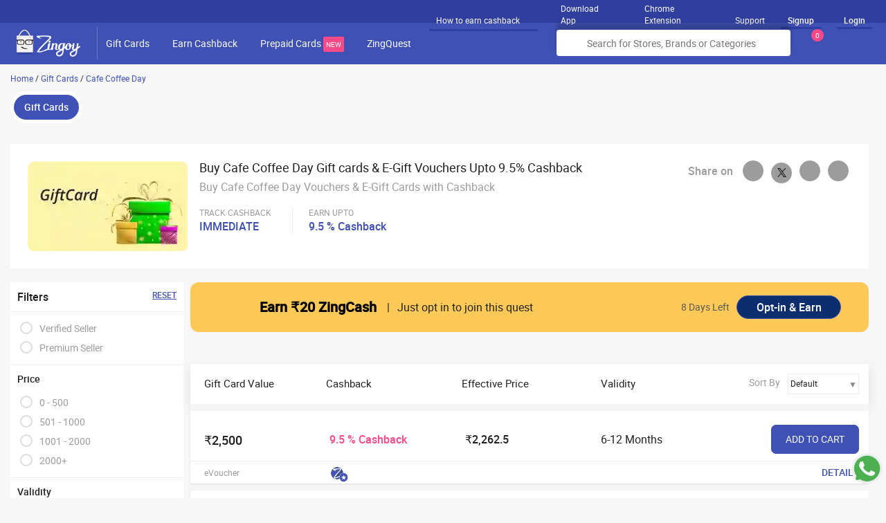

--- FILE ---
content_type: text/html; charset=utf-8
request_url: https://www.zingoy.com/gift-cards/cafe-coffee-day
body_size: 34493
content:
<!DOCTYPE html>
<html lang="en">
  <head>
    <meta charset="utf-8">
    <meta name="viewport" content="width=device-width, initial-scale=1.0, maximum-scale=1.0, user-scalable=0">
      <!-- Default SEO settings go here -->
    <title>Cafe Coffee Day Gift Cards &amp; Vouchers: Upto 10% Cashback | January 2026</title>
<meta name="description" content="Buy Cafe Coffee Day gift cards &amp; vouchers on Zingoy with 9.5 cashback. Cafe Coffee Day E-Gift cards are verified and come with moneyback guarantee. Cafe Coffee Day vouchers can be used for gifting to anyone on their birthday, wedding, anniversary or any festival occasions.">
<link rel="canonical" href="https://www.zingoy.com/gift-cards/cafe-coffee-day">
<link rel="alternate" href="android-app://com.zingoy.app/https/www.zingoy.com/gift-cards/cafe-coffee-day">
<meta property="og:title" content="Cafe Coffee Day Gift Cards &amp; Vouchers: Upto 10% Cashback | January 2026
">
<meta property="og:description" content="Buy Cafe Coffee Day gift cards &amp; vouchers on Zingoy with 9.5 cashback. Cafe Coffee Day E-Gift cards are verified and come with moneyback guarantee. Cafe Coffee Day vouchers can be used for gifting to anyone on their birthday, wedding, anniversary or any festival occasions.">
<meta property="og:url" content="https://www.zingoy.com/gift-cards/cafe-coffee-day">
<meta property="og:site_name" content="Zingoy">
<meta property="og:image" content="https://cdn0.zingoy.com/giftcards-offers-dbccea8646b0c0a7bcb6f37f1c6bdac2.png">
<meta name="twitter:title" content="Cafe Coffee Day Gift Cards &amp; Vouchers: Upto 10% Cashback | January 2026
">
<meta name="twitter:description" content="Buy Cafe Coffee Day gift cards &amp; vouchers on Zingoy with 9.5 cashback. Cafe Coffee Day E-Gift cards are verified and come with moneyback guarantee. Cafe Coffee Day vouchers can be used for gifting to anyone on their birthday, wedding, anniversary or any festival occasions.">
<meta name="twitter:card" content="summary">
<meta name="twitter:site" content="@zingoycare">
    <link rel="shortcut icon" type="image/x-icon" href="https://cdn0.zingoy.com/fav-78817929fc021eedaa5fab332163b190.ico" />
    <link rel="chrome-webstore-item" href="https://chrome.google.com/webstore/detail/edaaldbdmfcpgafbjkdogonmgheiplnk" />
    <div id="extensionid" data-value-id="edaaldbdmfcpgafbjkdogonmgheiplnk"></div>
    <link href="https://res-1.cloudinary.com/" rel="dns-prefetch" />
    <link href="https://res-2.cloudinary.com/" rel="dns-prefetch" />
    <link href="https://res-3.cloudinary.com/" rel="dns-prefetch" />
    <link href="https://res-4.cloudinary.com/" rel="dns-prefetch" />
    <link href="https://res-5.cloudinary.com/" rel="dns-prefetch" />
      <link href="https://cdn0.zingoy.com/assets/fonts/roboto/roboto-regular-webfont.woff2" rel="preload" as="font" type="font/woff2" crossorigin="anonymous">
      <link href="https://cdn0.zingoy.com/assets/fonts/roboto/roboto-medium-webfont.woff2" rel="preload" as="font" type="font/woff2" crossorigin="anonymous">
    <meta property="al:android:package" content="com.zingoy.app" />
    <meta property="al:android:url" content="zing://www.zingoy.com/gift-cards/cafe-coffee-day" />
    <meta property="al:android:app_name" content="Zingoy" />
    <meta property="al:web:url" content="https://www.zingoy.com/gift-cards/cafe-coffee-day" />
      <style type='text/css'>﻿html{-ms-text-size-adjust:100%;-webkit-text-size-adjust:100%}body{margin:0}article,aside,details,figcaption,figure,footer,header,hgroup,main,nav,section,summary{display:block}audio,canvas,progress,video{display:inline-block;vertical-align:baseline}audio:not([controls]){display:none;height:0}[hidden],template{display:none}a{background:transparent}a:active,a:hover,a:hover,a:focus{outline:0}abbr[title]{border-bottom:1px dotted}b,strong{font-weight:bold}dfn{font-style:italic}h1{font-size:2em;margin:0.67em 0}mark{background:#ff0;color:#000}small{font-size:80%}sub,sup{font-size:75%;line-height:0;position:relative;vertical-align:baseline}sup{top:-0.5em}sub{bottom:-0.25em}img{border:0}svg:not(:root){overflow:hidden}figure{margin:1em 40px}hr{-moz-box-sizing:content-box;box-sizing:content-box;height:0}pre{overflow:auto}code,kbd,pre,samp{font-family:monospace, monospace;font-size:1em}button,input,optgroup,select,textarea{color:inherit;font:inherit;margin:0;outline:0}button{overflow:visible}button,select{text-transform:none}button,html input[type="button"],input[type="reset"],input[type="submit"]{-webkit-appearance:button;cursor:pointer;outline:0}button[disabled],html input[disabled]{cursor:default}button::-moz-focus-inner,input::-moz-focus-inner{border:0;padding:0}input{line-height:normal}input[type="checkbox"],input[type="radio"]{box-sizing:border-box;padding:0}input[type="number"]::-webkit-inner-spin-button,input[type="number"]::-webkit-outer-spin-button{height:auto}input[type="search"]{-webkit-appearance:textfield;-moz-box-sizing:content-box;-webkit-box-sizing:content-box;box-sizing:content-box}input[type="search"]::-webkit-search-cancel-button,input[type="search"]::-webkit-search-decoration{-webkit-appearance:none}fieldset{border:1px solid #c0c0c0;margin:0 2px;padding:0.35em 0.625em 0.75em}legend{border:0;padding:0}textarea{overflow:auto}optgroup{font-weight:bold}table{border-collapse:collapse;border-spacing:0}td,th{padding:0}*{-webkit-box-sizing:border-box;-moz-box-sizing:border-box;box-sizing:border-box}*:before,*:after{-webkit-box-sizing:border-box;-moz-box-sizing:border-box;box-sizing:border-box}html{font-size:62.5%;-webkit-tap-highlight-color:transparent}html,body,div,span,applet,object,iframe,h1,h2,h3,h4,h5,h6,p,blockquote,pre,a,abbr,acronym,address,big,cite,code,del,dfn,em,img,ins,kbd,q,s,samp,small,strike,strong,sub,sup,tt,var,b,u,i,center,dl,dt,dd,ol,ul,li,fieldset,form,label,legend,table,caption,tbody,tfoot,thead,tr,th,td,article,aside,canvas,details,embed,figure,figcaption,footer,header,hgroup,menu,nav,output,ruby,section,summary,time,mark,audio,video{border:0 none;margin:0;padding:0;vertical-align:baseline}body{font-family:"Roboto", Arial, sans-serif;font-size:14px;line-height:1.42857143;color:#212121;background-color:#f7f7f7;overflow-x:hidden;width:100%}input,button,select,textarea{font-family:inherit;font-size:inherit;line-height:inherit}a{color:#3f51b5;text-decoration:none}ul{list-style:none outside none}ol li{list-style-type:decimal}img{vertical-align:middle}h1,h2,h3,h4,h5,h6,.h1,.h2,.h3,.h4,.h5,.h6{line-height:1.1;margin:0 0 10px;font-size:14px;font-weight:normal;font-family:'Roboto'}h1{font-size:20px}h2{font-size:16px}h3,h4,h5,h6{font-size:14px}p{margin:0 0 10px}.cf{clear:both}.cf:before,.cf:after{content:" ";display:table}.cf:after{clear:both}*{word-wrap:break-word}.grid-container:before,.grid-5:before,.tablet-grid-5:before,.grid-10:before,.tablet-grid-10:before,.grid-15:before,.tablet-grid-15:before,.grid-20:before,.tablet-grid-20:before,.grid-25:before,.tablet-grid-25:before,.grid-30:before,.tablet-grid-30:before,.grid-35:before,.tablet-grid-35:before,.grid-40:before,.tablet-grid-40:before,.grid-45:before,.tablet-grid-45:before,.grid-50:before,.tablet-grid-50:before,.grid-55:before,.tablet-grid-55:before,.grid-60:before,.tablet-grid-60:before,.grid-65:before,.tablet-grid-65:before,.grid-70:before,.tablet-grid-70:before,.grid-75:before,.tablet-grid-75:before,.grid-80:before,.tablet-grid-80:before,.grid-85:before,.tablet-grid-85:before,.grid-90:before,.tablet-grid-90:before,.grid-95:before,.tablet-grid-95:before,.grid-100:before,.tablet-grid-100:before,.grid-33:before,.tablet-grid-33:before,.grid-66:before,.tablet-grid-66:before,.clearfix:before,.grid-container:after,.grid-5:after,.tablet-grid-5:after,.grid-10:after,.tablet-grid-10:after,.grid-15:after,.tablet-grid-15:after,.grid-20:after,.tablet-grid-20:after,.grid-25:after,.tablet-grid-25:after,.grid-30:after,.tablet-grid-30:after,.grid-35:after,.tablet-grid-35:after,.grid-40:after,.tablet-grid-40:after,.grid-45:after,.tablet-grid-45:after,.grid-50:after,.tablet-grid-50:after,.grid-55:after,.tablet-grid-55:after,.grid-60:after,.tablet-grid-60:after,.grid-65:after,.tablet-grid-65:after,.grid-70:after,.tablet-grid-70:after,.grid-75:after,.tablet-grid-75:after,.grid-80:after,.tablet-grid-80:after,.grid-85:after,.tablet-grid-85:after,.grid-90:after,.tablet-grid-90:after,.grid-95:after,.tablet-grid-95:after,.grid-100:after,.tablet-grid-100:after,.grid-33:after,.tablet-grid-33:after,.grid-66:after,.tablet-grid-66:after,.clearfix:after{content:".";display:block;overflow:hidden;visibility:hidden;font-size:0;line-height:0;width:0;height:0}.grid-container:after,.grid-5:after,.mobile-grid-5:after,.tablet-grid-5:after,.grid-10:after,.mobile-grid-10:after,.tablet-grid-10:after,.grid-15:after,.mobile-grid-15:after,.tablet-grid-15:after,.grid-20:after,.mobile-grid-20:after,.tablet-grid-20:after,.grid-25:after,.mobile-grid-25:after,.tablet-grid-25:after,.grid-30:after,.mobile-grid-30:after,.tablet-grid-30:after,.grid-35:after,.mobile-grid-35:after,.tablet-grid-35:after,.grid-40:after,.mobile-grid-40:after,.tablet-grid-40:after,.grid-45:after,.mobile-grid-45:after,.tablet-grid-45:after,.grid-50:after,.mobile-grid-50:after,.tablet-grid-50:after,.grid-55:after,.mobile-grid-55:after,.tablet-grid-55:after,.grid-60:after,.mobile-grid-60:after,.tablet-grid-60:after,.grid-65:after,.mobile-grid-65:after,.tablet-grid-65:after,.grid-70:after,.mobile-grid-70:after,.tablet-grid-70:after,.grid-75:after,.mobile-grid-75:after,.tablet-grid-75:after,.grid-80:after,.mobile-grid-80:after,.tablet-grid-80:after,.grid-85:after,.mobile-grid-85:after,.tablet-grid-85:after,.grid-90:after,.mobile-grid-90:after,.tablet-grid-90:after,.grid-95:after,.mobile-grid-95:after,.tablet-grid-95:after,.grid-100:after,.mobile-grid-100:after,.tablet-grid-100:after,.grid-33:after,.mobile-grid-33:after,.tablet-grid-33:after,.grid-66:after,.mobile-grid-66:after,.tablet-grid-66:after,.clearfix:after{clear:both}.grid-container{margin-left:auto;margin-right:auto;max-width:1360px}.grid-100,.grid-5,.mobile-grid-5,.tablet-grid-5,.grid-10,.mobile-grid-10,.tablet-grid-10,.grid-15,.mobile-grid-15,.tablet-grid-15,.grid-20,.mobile-grid-20,.tablet-grid-20,.grid-25,.mobile-grid-25,.tablet-grid-25,.grid-30,.mobile-grid-30,.tablet-grid-30,.grid-35,.mobile-grid-35,.tablet-grid-35,.grid-40,.mobile-grid-40,.tablet-grid-40,.grid-45,.mobile-grid-45,.tablet-grid-45,.grid-50,.mobile-grid-50,.tablet-grid-50,.grid-55,.mobile-grid-55,.tablet-grid-55,.grid-60,.mobile-grid-60,.tablet-grid-60,.grid-65,.mobile-grid-65,.tablet-grid-65,.grid-70,.mobile-grid-70,.tablet-grid-70,.grid-75,.mobile-grid-75,.tablet-grid-75,.grid-80,.mobile-grid-80,.tablet-grid-80,.grid-85,.mobile-grid-85,.tablet-grid-85,.grid-90,.mobile-grid-90,.tablet-grid-90,.grid-95,.mobile-grid-95,.tablet-grid-95,.mobile-grid-100,.tablet-grid-100,.grid-33,.mobile-grid-33,.tablet-grid-33,.grid-66,.mobile-grid-66,.tablet-grid-66{-moz-box-sizing:border-box;-webkit-box-sizing:border-box;box-sizing:border-box;padding-left:10px;padding-right:10px}.grid-parent{padding-left:0;padding-right:0}@media screen and (max-width: 768px){#wrapper{margin-left:auto;margin-right:auto;width:1024px}}@media screen and (min-width: 768px) and (max-width: 1024px), (max-width: 767px){.tablet-push-5,.tablet-pull-5,.tablet-push-10,.tablet-pull-10,.tablet-push-15,.tablet-pull-15,.tablet-push-20,.tablet-pull-20,.tablet-push-25,.tablet-pull-25,.tablet-push-30,.tablet-pull-30,.tablet-push-35,.tablet-pull-35,.tablet-push-40,.tablet-pull-40,.tablet-push-45,.tablet-pull-45,.tablet-push-50,.tablet-pull-50,.tablet-push-55,.tablet-pull-55,.tablet-push-60,.tablet-pull-60,.tablet-push-65,.tablet-pull-65,.tablet-push-70,.tablet-pull-70,.tablet-push-75,.tablet-pull-75,.tablet-push-80,.tablet-pull-80,.tablet-push-85,.tablet-pull-85,.tablet-push-90,.tablet-pull-90,.tablet-push-95,.tablet-pull-95,.tablet-push-33,.tablet-pull-33,.tablet-push-66,.tablet-pull-66{position:relative}.hide-on-tablet{display:none !important}.tablet-grid-5{float:left;width:5%}.tablet-prefix-5{margin-left:5%}.tablet-suffix-5{margin-right:5%}.tablet-push-5{left:5%}.tablet-pull-5{left:-5%}.tablet-grid-10{float:left;width:10%}.tablet-prefix-10{margin-left:10%}.tablet-suffix-10{margin-right:10%}.tablet-push-10{left:10%}.tablet-pull-10{left:-10%}.tablet-grid-15{float:left;width:15%}.tablet-prefix-15{margin-left:15%}.tablet-suffix-15{margin-right:15%}.tablet-push-15{left:15%}.tablet-pull-15{left:-15%}.tablet-grid-20{float:left;width:20%}.tablet-prefix-20{margin-left:20%}.tablet-suffix-20{margin-right:20%}.tablet-push-20{left:20%}.tablet-pull-20{left:-20%}.tablet-grid-25{float:left;width:25%}.tablet-prefix-25{margin-left:25%}.tablet-suffix-25{margin-right:25%}.tablet-push-25{left:25%}.tablet-pull-25{left:-25%}.tablet-grid-30{float:left;width:30%}.tablet-prefix-30{margin-left:30%}.tablet-suffix-30{margin-right:30%}.tablet-push-30{left:30%}.tablet-pull-30{left:-30%}.tablet-grid-35{float:left;width:35%}.tablet-prefix-35{margin-left:35%}.tablet-suffix-35{margin-right:35%}.tablet-push-35{left:35%}.tablet-pull-35{left:-35%}.tablet-grid-40{float:left;width:40%}.tablet-prefix-40{margin-left:40%}.tablet-suffix-40{margin-right:40%}.tablet-push-40{left:40%}.tablet-pull-40{left:-40%}.tablet-grid-45{float:left;width:45%}.tablet-prefix-45{margin-left:45%}.tablet-suffix-45{margin-right:45%}.tablet-push-45{left:45%}.tablet-pull-45{left:-45%}.tablet-grid-50{float:left;width:50%}.tablet-prefix-50{margin-left:50%}.tablet-suffix-50{margin-right:50%}.tablet-push-50{left:50%}.tablet-pull-50{left:-50%}.tablet-grid-55{float:left;width:55%}.tablet-prefix-55{margin-left:55%}.tablet-suffix-55{margin-right:55%}.tablet-push-55{left:55%}.tablet-pull-55{left:-55%}.tablet-grid-60{float:left;width:60%}.tablet-prefix-60{margin-left:60%}.tablet-suffix-60{margin-right:60%}.tablet-push-60{left:60%}.tablet-pull-60{left:-60%}.tablet-grid-65{float:left;width:65%}.tablet-prefix-65{margin-left:65%}.tablet-suffix-65{margin-right:65%}.tablet-push-65{left:65%}.tablet-pull-65{left:-65%}.tablet-grid-70{float:left;width:70%}.tablet-prefix-70{margin-left:70%}.tablet-suffix-70{margin-right:70%}.tablet-push-70{left:70%}.tablet-pull-70{left:-70%}.tablet-grid-75{float:left;width:75%}.tablet-prefix-75{margin-left:75%}.tablet-suffix-75{margin-right:75%}.tablet-push-75{left:75%}.tablet-pull-75{left:-75%}.tablet-grid-80{float:left;width:80%}.tablet-prefix-80{margin-left:80%}.tablet-suffix-80{margin-right:80%}.tablet-push-80{left:80%}.tablet-pull-80{left:-80%}.tablet-grid-85{float:left;width:85%}.tablet-prefix-85{margin-left:85%}.tablet-suffix-85{margin-right:85%}.tablet-push-85{left:85%}.tablet-pull-85{left:-85%}.tablet-grid-90{float:left;width:90%}.tablet-prefix-90{margin-left:90%}.tablet-suffix-90{margin-right:90%}.tablet-push-90{left:90%}.tablet-pull-90{left:-90%}.tablet-grid-95{float:left;width:95%}.tablet-prefix-95{margin-left:95%}.tablet-suffix-95{margin-right:95%}.tablet-push-95{left:95%}.tablet-pull-95{left:-95%}.tablet-grid-33{float:left;width:33.33333%}.tablet-prefix-33{margin-left:33.33333%}.tablet-suffix-33{margin-right:33.33333%}.tablet-push-33{left:33.33333%}.tablet-pull-33{left:-33.33333%}.tablet-grid-66{float:left;width:66.66667%}.tablet-prefix-66{margin-left:66.66667%}.tablet-suffix-66{margin-right:66.66667%}.tablet-push-66{left:66.66667%}.tablet-pull-66{left:-66.66667%}.tablet-grid-100{clear:both;width:100%}.tablet-margin-top5{margin-top:5px}}@media screen and (min-width: 1025px){.push-5,.pull-5,.push-10,.pull-10,.push-15,.pull-15,.push-20,.pull-20,.push-25,.pull-25,.push-30,.pull-30,.push-35,.pull-35,.push-40,.pull-40,.push-45,.pull-45,.push-50,.pull-50,.push-55,.pull-55,.push-60,.pull-60,.push-65,.pull-65,.push-70,.pull-70,.push-75,.pull-75,.push-80,.pull-80,.push-85,.pull-85,.push-90,.pull-90,.push-95,.pull-95,.push-33,.pull-33,.push-66,.pull-66{position:relative}.hide-on-desktop{display:none !important}.grid-5{float:left;width:5%}.prefix-5{margin-left:5%}.suffix-5{margin-right:5%}.push-5{left:5%}.pull-5{left:-5%}.grid-10{float:left;width:10%}.prefix-10{margin-left:10%}.suffix-10{margin-right:10%}.push-10{left:10%}.pull-10{left:-10%}.grid-15{float:left;width:15%}.prefix-15{margin-left:15%}.suffix-15{margin-right:15%}.push-15{left:15%}.pull-15{left:-15%}.grid-20{float:left;width:20%}.prefix-20{margin-left:20%}.suffix-20{margin-right:20%}.push-20{left:20%}.pull-20{left:-20%}.grid-25{float:left;width:25%}.prefix-25{margin-left:25%}.suffix-25{margin-right:25%}.push-25{left:25%}.pull-25{left:-25%}.grid-30{float:left;width:30%}.prefix-30{margin-left:30%}.suffix-30{margin-right:30%}.push-30{left:30%}.pull-30{left:-30%}.grid-35{float:left;width:35%}.prefix-35{margin-left:35%}.suffix-35{margin-right:35%}.push-35{left:35%}.pull-35{left:-35%}.grid-40{float:left;width:40%}.prefix-40{margin-left:40%}.suffix-40{margin-right:40%}.push-40{left:40%}.pull-40{left:-40%}.grid-45{float:left;width:45%}.prefix-45{margin-left:45%}.suffix-45{margin-right:45%}.push-45{left:45%}.pull-45{left:-45%}.grid-50{float:left;width:50%}.prefix-50{margin-left:50%}.suffix-50{margin-right:50%}.push-50{left:50%}.pull-50{left:-50%}.grid-55{float:left;width:55%}.prefix-55{margin-left:55%}.suffix-55{margin-right:55%}.push-55{left:55%}.pull-55{left:-55%}.grid-60{float:left;width:60%}.prefix-60{margin-left:60%}.suffix-60{margin-right:60%}.push-60{left:60%}.pull-60{left:-60%}.grid-65{float:left;width:65%}.prefix-65{margin-left:65%}.suffix-65{margin-right:65%}.push-65{left:65%}.pull-65{left:-65%}.grid-70{float:left;width:70%}.prefix-70{margin-left:70%}.suffix-70{margin-right:70%}.push-70{left:70%}.pull-70{left:-70%}.grid-75{float:left;width:75%}.prefix-75{margin-left:75%}.suffix-75{margin-right:75%}.push-75{left:75%}.pull-75{left:-75%}.grid-80{float:left;width:80%}.prefix-80{margin-left:80%}.suffix-80{margin-right:80%}.push-80{left:80%}.pull-80{left:-80%}.grid-85{float:left;width:85%}.prefix-85{margin-left:85%}.suffix-85{margin-right:85%}.push-85{left:85%}.pull-85{left:-85%}.grid-90{float:left;width:90%}.prefix-90{margin-left:90%}.suffix-90{margin-right:90%}.push-90{left:90%}.pull-90{left:-90%}.grid-95{float:left;width:95%}.prefix-95{margin-left:95%}.suffix-95{margin-right:95%}.push-95{left:95%}.pull-95{left:-95%}.grid-33{float:left;width:33.33333%}.prefix-33{margin-left:33.33333%}.suffix-33{margin-right:33.33333%}.push-33{left:33.33333%}.pull-33{left:-33.33333%}.grid-66{float:left;width:66.66667%}.prefix-66{margin-left:66.66667%}.suffix-66{margin-right:66.66667%}.push-66{left:66.66667%}.pull-66{left:-66.66667%}.grid-100{clear:both;width:100%}}.dnone{display:none}.dblock{display:block}.dinline{display:inline-block}.dtable{display:table}.dtcell{display:table-cell}.dflex{display:flex}.vm{vertical-align:middle}.vb{vertical-align:bottom}.dflex-row{flex-flow:row}.dflex-column{flex-flow:column}.item-start{align-items:flex-start}.item-center{align-items:center}.item-end{align-items:flex-end}.item-stretch{align-items:stretch}.item-baseline{align-items:baseline}.justify-between{justify-content:space-between}.justify-start{justify-content:flex-start}.justify-end{justify-content:flex-end}.justify-center{justify-content:center}.justify-around{justify-content:space-around}.justify-evenly{justify-content:space-evenly}.column-direction{flex-direction:column}.align-content-center{align-content:center}.fl{float:left}.fr{float:right}.fc{margin:0 auto}.tl{text-align:left}.tr{text-align:right}.tc{text-align:center}.cf:before,.cf:after{content:" ";display:table}.cf:after{clear:both}.bold{font-weight:bold}.it{font-style:italic}.uc{text-transform:uppercase}.lc{text-transform:lowercase}.cl{text-transform:capitalize}.lt{text-decoration:line-through}.ul{text-decoration:underline}.ps{position:static}.pa{position:absolute}.pr{position:relative}.pf{position:fixed}.m0{margin:0px}.m4{margin:4px}.m6{margin:6px}.m10{margin:10px}.m15{margin:15px}.m20{margin:20px}.mtb4{margin-top:4px;margin-bottom:4px}.mtb6{margin-top:6px;margin-bottom:6px}.mtb8{margin-top:8px;margin-bottom:8px}.mtb10{margin-top:10px;margin-bottom:10px}.mtb15{margin-top:15px;margin-bottom:15px}.mtb20{margin-top:20px;margin-bottom:20px}.mtb30{margin-top:30px;margin-bottom:30px}.mlr4{margin-left:4px;margin-right:4px}.mlr10{margin-left:10px;margin-right:10px}.mlr20{margin-left:20px;margin-right:20px}.mlr30{margin-left:30px;margin-right:30px}.ml2{margin-left:2px}.ml4{margin-left:4px}.ml10{margin-left:10px}.ml15{margin-left:15px}.ml20{margin-left:20px}.mr4{margin-right:4px}.mr6{margin-right:6px}.mr10{margin-right:10px}.mr15{margin-right:15px}.mr20{margin-right:20px}.mt4{margin-top:4px}.mt6{margin-top:6px}.mt8{margin-top:8px}.mt10{margin-top:10px}.mt15{margin-top:15px}.mt20{margin-top:20px}.mt30{margin-top:30px}.mt40{margin-top:40px}.mt50{margin-top:50px}.mt-10{margin-top:-10px}.mb2{margin-bottom:2px}.mb4{margin-bottom:4px}.mb10{margin-bottom:10px}.mb15{margin-bottom:15px}.mb20{margin-bottom:20px}.mb30{margin-bottom:30px}.mb50{margin-bottom:50px}.mb6{margin-bottom:6px}.mb0{margin-bottom:0px}.pr0{padding-right:0}.pl0{padding-left:0}.plr0{padding-right:0;padding-left:0}.p0{padding:0}.p4{padding:4px}.p5{padding:5px}.p6{padding:6px}.p8{padding:8px}.p10{padding:10px}.p15{padding:15px}.p20{padding:20px}.p25{padding:25px}.p30{padding:30px}.p40{padding:40px}.ptb0{padding-top:0px;padding-bottom:0px}.ptb2{padding-top:2px;padding-bottom:2px}.ptb4{padding-top:4px;padding-bottom:4px}.ptb6{padding-top:6px;padding-bottom:6px}.ptb8{padding-top:8px;padding-bottom:8px}.ptb10{padding-top:10px;padding-bottom:10px}.ptb15{padding-top:15px;padding-bottom:15px}.ptb20{padding-top:20px;padding-bottom:20px}.ptb30{padding-top:30px;padding-bottom:30px}.ptb45{padding-top:45px;padding-bottom:45px}.plr2{padding-left:2px;padding-right:2px}.plr4{padding-left:4px;padding-right:4px}.plr6{padding-left:6px;padding-right:6px}.plr8{padding-left:8px;padding-right:8px}.plr10{padding-left:10px;padding-right:10px}.plr15{padding-left:15px;padding-right:15px}.plr20{padding-left:20px;padding-right:20px}.plr25{padding-left:25px;padding-right:25px}.plr30{padding-left:30px;padding-right:30px}.plr40{padding-left:40px;padding-right:40px}.plr50{padding-left:50px;padding-right:50px}.plr60{padding-left:60px;padding-right:60px}.pt2{padding-top:2px}.pt4{padding-top:4px}.pt6{padding-top:6px}.pt8{padding-top:8px}.pt10{padding-top:10px}.pt15{padding-top:15px}.pt20{padding-top:20px}.pt30{padding-top:30px}.pt40{padding-top:40px}.pl4{padding-left:4px}.pl6{padding-left:6px}.pl8{padding-left:8px}.pl10{padding-left:10px}.pl15{padding-left:15px}.pl20{padding-left:20px}.pl25{padding-left:25px}.pl30{padding-left:30px}.pl40{padding-left:40px}.pr4{padding-right:4px}.pr5{padding-right:5px}.pr6{padding-right:6px}.pr8{padding-right:8px}.pr10{padding-right:10px}.pr15{padding-right:15px}.pr20{padding-right:20px}.pr30{padding-right:30px}.pb4{padding-bottom:4px}.pb8{padding-bottom:8px}.pb10{padding-bottom:10px}.pb15{padding-bottom:15px}.pb20{padding-bottom:20px}.pb25{padding-bottom:25px}.pb30{padding-bottom:30px}.f0{font-size:0}.f8{font-size:8px}.f10{font-size:10px}.f11{font-size:11px}.f12{font-size:12px}.f13{font-size:13px}.f14{font-size:14px}.f15{font-size:15px}.f16{font-size:16px}.f18{font-size:18px}.f20{font-size:20px}.f22{font-size:22px}.f24{font-size:24px}.f25{font-size:25px}.f26{font-size:26px}.f28{font-size:28px}.f30{font-size:30px}.f32{font-size:32px}.f35{font-size:35px}.f38{font-size:38px}.f40{font-size:40px}.f45{font-size:45px}.f50{font-size:50px}.f60{font-size:60px}.w10{width:10%}.w15{width:15%}.w20{width:20%}.w25{width:25%}.w30{width:30%}.w33{width:33.33%}.w35{width:35%}.w40{width:40%}.w45{width:45%}.w50{width:50%}.w60{width:60%}.w66{width:66.66%}.w70{width:70%}.w75{width:75%}.w80{width:80%}.w85{width:85%}.w90{width:90%}.w100{width:100%}.wsnw{white-space:nowrap}.cprimary{color:#3f51b5}.cdprimary{color:#303f9f}.csecondary{color:#fe4987}.corange{color:#ff3b06}.cwhite{color:#FFF}.cgrey{color:#ececec}.cmgrey{color:#edeffc}.clgrey{color:#5f5f5f}.cdgrey{color:#9d9c9c}.cblack{color:#212121}.cgreen{color:#49b050}.clred{color:#d23a3a}.cred{color:#fb4e4f}.cngrey{color:#5f5f5f}.czgrey{color:#ADADAD}.grey-clr{color:#757575}.blue-clr{color:#4253AF}.pink-clr{color:#EB5987}.black-clr{color:#000}.bgprimary{background-color:#3f51b5}.bgdprimary{background-color:#303f9f}.bgsecondary{background-color:#fe4987}.bgwhite{background-color:#FFF}.bggrey{background-color:#ececec}.bglprimary{background-color:#edeffc}.bglgrey{background-color:#f5f5f5}.bgdgrey{background-color:#9d9c9c}.bgmgrey{background-color:#f7f8fe}.bgblack{background-color:#212121}.bgred{background-color:#d23a3a}.bglred{background-color:#ffc9c9}.bggreen{background-color:#34AF23}.bgnblue{background-color:#607d8b}.bgorange{background-color:#ff3b06}.bgllred{background-color:#FEF3F6}.bgyellowlight{background-color:#FDF5E5}.bglblue{background-color:#F0F1F9}.bgbluedark{background-color:#4253AF}.shadow1{box-shadow:0 1px 1px rgba(0,0,0,0.2);-webkit-box-shadow:0 1px 1px rgba(0,0,0,0.2)}.shadow2{box-shadow:0 0 10px rgba(0,0,0,0.5);-webkit-box-shadow:0 0 10px rgba(0,0,0,0.5)}.shadow3{box-shadow:0 3px 3px #aaa;-webkit-box-shadow:0 3px 3px #aaa}.shadow4{box-shadow:0px 6px 14.24px 1.76px rgba(0,0,0,0.08);-webkit-box-shadow:0px 6px 14.24px 1.76px rgba(0,0,0,0.08)}.shadow5{box-shadow:0px 1px 1.96px 0.04px rgba(0,0,0,0.12);-webkit-box-shadow:0px 1px 1.96px 0.04px rgba(0,0,0,0.12)}.shadow6{box-shadow:0px 2px 6px #0000001A;-webkit-box-shadow:0px 2px 6px #0000001A}.btn{padding:10px 20px;background-color:#3f51b5;color:#fff;border:none;border-radius:7px;display:inline-block;text-align:center;white-space:nowrap;vertical-align:middle;-ms-touch-action:manipulation;touch-action:manipulation;cursor:pointer;-webkit-user-select:none;-moz-user-select:none;-ms-user-select:none;user-select:none;background-image:none;border:1px solid #3f51b5}.trans-btn,.trans-btn:hover{background-color:transparent;border:1px solid #8a8a8a;color:#9d9c9c}.wht-btn,.wht-btn:hover{background-color:#fff;color:#303f9f;border:1px solid #fff}.cp-btn,.cp-btn:hover{background-color:transparent;border:1px solid #3f51b5;color:#3f51b5}.cs-btn{border:1px solid #fe4987;background-color:#fff;color:#fe4987}.cs-btn-grey{border:1px solid #9d9c9c;background-color:#fff;color:#9d9c9c}.csbg-btn{border:1px solid #fe4987;background-color:#fe4987;color:#fff}.disable-btn{border:1px solid #BCBECC;background-color:#BCBECC;color:#fff}.brd-btn-black{border:1px solid #000;background-color:#fff;color:#000}.btn:focus,.btn:active{outline:none}.no-brd{border:none}.brd-grey{border:1px solid #ececec}.brd-tgrey{border-top:1px solid #ececec}.brd-tdgrey{border-top:1px solid #ddd}.brd-rgrey{border-right:1px solid #ececec}.brd-rdgrey{border-right:1px solid #ddd}.brd-primary{border:1px solid #3f51b5}.brd-dashed{border:1px dashed #9d9c9c}.brd-lgrey{border-left:1px solid #ececec}.brd-ldgrey{border-left:1px solid #9d9c9c}.brd-bgrey{border-bottom:1px solid #ececec}.brd-lprimary{border-left:3px solid #3f51b5}.brd-ds{border:2px dashed #fe8196}.brd-ds-p{border:2px dashed #3f51b5}.brd-pink{border:1px solid #EB5987}.brd-bgrey-dashed{border-top:1px dashed #C7C7C7}.brdbt-bgrey-dashed{border-bottom:1px dashed #C7C7C7}.divider{border-bottom:1px solid #c6c6c6}.rimg{width:100%;height:100%}.img-r{max-width:100%;max-height:100%}.lh60{line-height:60px}.lh24{line-height:24px}.bradius2{-webkit-border-radius:2px;-moz-border-radius:2px;-ms-border-radius:2px;-o-border-radius:2px;border-radius:2px}.bradius4{-webkit-border-radius:4px;-moz-border-radius:4px;-ms-border-radius:4px;-o-border-radius:4px;border-radius:4px}.bradius8{-webkit-border-radius:8px;-moz-border-radius:8px;-ms-border-radius:8px;-o-border-radius:8px;border-radius:8px}.bradius10{-webkit-border-radius:10px;-moz-border-radius:10px;-ms-border-radius:10px;-o-border-radius:10px;border-radius:10px}.bradius15{-webkit-border-radius:15px;-moz-border-radius:15px;-ms-border-radius:15px;-o-border-radius:15px;border-radius:15px}.bradius30{-webkit-border-radius:30px;-moz-border-radius:30px;-ms-border-radius:30px;-o-border-radius:30px;border-radius:30px}.bradius40{-webkit-border-radius:40px;-moz-border-radius:40px;-ms-border-radius:40px;-o-border-radius:40px;border-radius:40px}.bradius50p{-webkit-border-radius:50%;-moz-border-radius:50%;-ms-border-radius:50%;-o-border-radius:50%;border-radius:50%}.op-none{opacity:0}.roboto-regular{font-family:'Roboto'}.roboto-bold{font-family:'Roboto'}.roboto-medium{font-family:'Roboto';font-weight:500}.hc{cursor:pointer}.roman-list{list-style:disc;padding-left:10px}.of-hidden{overflow:hidden}.of-scroll{overflow:scroll}.text-overflow-ellipsis{text-overflow:ellipsis}.pointer-events-none{pointer-events:none}.pointer-events-auto{pointer-events:auto}.gap-5{gap:5px}.gap-10{gap:10px}.gap-15{gap:15px}.gap-20{gap:20px}@font-face{font-family:'Roboto';src:local("Roboto Regular"),local("Roboto-Regular"),url("https://cdn0.zingoy.com/assets/fonts/roboto/roboto-regular-webfont.woff2") format("woff2"),url("https://cdn0.zingoy.com/assets/fonts/roboto/roboto-regular-webfont.woff") format("woff"),url("https://cdn0.zingoy.com/assets/fonts/roboto/roboto-regular-webfont.eot?#iefix") format("embedded-opentype"),url("https://cdn0.zingoy.com/assets/fonts/roboto/roboto-regular-webfont.ttf") format("truetype");font-weight:400;font-style:normal;font-display:swap}@font-face{font-family:'Roboto';src:local("Roboto Medium"),local("Roboto-Medium"),url("https://cdn0.zingoy.com/assets/fonts/roboto/roboto-medium-webfont.woff2") format("woff2"),url("https://cdn0.zingoy.com/assets/fonts/roboto/roboto-medium-webfont.woff") format("woff"),url("https://cdn0.zingoy.com/assets/fonts/roboto/roboto-medium-webfont.eot?#iefix") format("embedded-opentype"),url("https://cdn0.zingoy.com/assets/fonts/roboto/roboto-medium-webfont.ttf") format("truetype");font-weight:500;font-style:normal;font-display:swap}/*!
 * Bootstrap Model v4.6.2 (https://getbootstrap.com/)
 * custamize from bootstrap.scss
 */.modal-open{overflow:hidden}.modal-open .modal{overflow-x:hidden;overflow-y:auto}.modal{position:fixed;top:0;left:0;z-index:1050;display:none;width:100%;height:100%;overflow:hidden;outline:0}.modal-dialog{position:relative;width:auto;margin:.5rem;pointer-events:none}.modal.fade .modal-dialog{transition:transform .3s ease-out;transition:transform .3s ease-out,-webkit-transform .3s ease-out;-webkit-transform:translate(0, -50px);transform:translate(0, -50px)}@media (prefers-reduced-motion: reduce){.modal.fade .modal-dialog{transition:none}}.modal.show .modal-dialog{-webkit-transform:none;transform:none}.modal.modal-static .modal-dialog{-webkit-transform:scale(1.02);transform:scale(1.02)}.modal-dialog-scrollable{display:-ms-flexbox;display:flex;max-height:calc(100% - 1rem)}.modal-dialog-scrollable .modal-content{max-height:calc(100vh - 1rem);overflow:hidden}.modal-dialog-scrollable .modal-footer,.modal-dialog-scrollable .modal-header{-ms-flex-negative:0;flex-shrink:0}.modal-dialog-scrollable .modal-body{overflow-y:auto}.modal-dialog-centered{display:-ms-flexbox;display:flex;-ms-flex-align:center;align-items:center;min-height:calc(100% - 1rem)}.modal-dialog-centered::before{display:block;height:calc(100vh - 1rem);height:-webkit-min-content;height:-moz-min-content;height:min-content;content:""}.modal-dialog-centered.modal-dialog-scrollable{-ms-flex-direction:column;flex-direction:column;-ms-flex-pack:center;justify-content:center;height:100%}.modal-dialog-centered.modal-dialog-scrollable .modal-content{max-height:none}.modal-dialog-centered.modal-dialog-scrollable::before{content:none}.modal-content{position:relative;display:-ms-flexbox;display:flex;-ms-flex-direction:column;flex-direction:column;width:100%;pointer-events:auto;background-color:#fff;background-clip:padding-box;border:1px solid rgba(0,0,0,0.2);border-radius:.3rem;outline:0}.modal-backdrop{position:fixed;top:0;left:0;z-index:1040;width:100vw;height:100vh;background-color:#000}.modal-backdrop.fade{opacity:0}.modal-backdrop.show{opacity:.5}.modal-header{display:-ms-flexbox;display:flex;-ms-flex-align:start;align-items:flex-start;-ms-flex-pack:justify;justify-content:space-between;padding:1rem;border-bottom:1px solid #dee2e6;border-top-left-radius:calc(.3rem - 1px);border-top-right-radius:calc(.3rem - 1px)}.modal-header .close{padding:1rem;margin:-1rem -1rem -1rem auto}.modal-title{margin-bottom:0;line-height:1.5}.modal-body{position:relative;-ms-flex:1 1 auto;flex:1 1 auto;padding:1rem}.modal-footer{display:-ms-flexbox;display:flex;-ms-flex-wrap:wrap;flex-wrap:wrap;-ms-flex-align:center;align-items:center;-ms-flex-pack:end;justify-content:flex-end;padding:.75rem;border-top:1px solid #dee2e6;border-bottom-right-radius:calc(.3rem - 1px);border-bottom-left-radius:calc(.3rem - 1px)}.modal-footer>*{margin:.25rem}.modal-scrollbar-measure{position:absolute;top:-9999px;width:50px;height:50px;overflow:scroll}@media (min-width: 576px){.modal-dialog{max-width:500px;margin:1.75rem auto}.modal-dialog-scrollable{max-height:calc(100% - 3.5rem)}.modal-dialog-scrollable .modal-content{max-height:calc(100vh - 3.5rem)}.modal-dialog-centered{min-height:calc(100% - 3.5rem)}.modal-dialog-centered::before{height:calc(100vh - 3.5rem);height:-webkit-min-content;height:-moz-min-content;height:min-content}.modal-sm{max-width:300px}}@media (min-width: 992px){.modal-lg,.modal-xl{max-width:800px}}@media (min-width: 1200px){.modal-xl{max-width:1140px}}.hide{display:none}.styled-checkbox{position:absolute;opacity:0}.styled-checkbox+label{position:relative;cursor:pointer;padding:0}.styled-checkbox+label:before{content:'';margin-right:10px;display:inline-block;vertical-align:text-top;width:18px;height:18px;background:#FFF;border:2px solid #dddddd}.styled-checkbox:checked+label:before{background:#3F51B5;border:2px solid #3F51B5}.styled-checkbox:disabled+label:before{background:#f2f2f2;border:2px solid #ccc}.styled-checkbox:checked+label:after{content:'';position:absolute;left:4px;top:8px;background:#FFF;width:2px;height:2px;box-shadow:2px 0 0 #FFF, 4px 0 0 #FFF, 4px -2px 0 #FFF, 4px -4px 0 #FFF, 4px -6px 0 #FFF, 4px -8px 0 #FFF;transform:rotate(45deg)}.styled-radio input[type="radio"]{position:absolute;opacity:0}.styled-radio input[type="radio"]+.radio-label:before{content:'';background:#fff;border-radius:100%;border:2px solid #dddddd;display:inline-block;width:18px;height:18px;position:relative;margin-right:10px;vertical-align:top;cursor:pointer;text-align:center;transition:all 250ms ease}.styled-radio input[type="radio"]:checked+.radio-label:before{background-color:#fe4987;border:2px solid #fe4987;box-shadow:inset 0 0 0 4px #dddddd}.radio-label{display:block;cursor:pointer}.toggle-container{display:flex;align-items:center;font-family:Arial, sans-serif}.toggle-switch{position:relative;display:inline-block;width:41px;height:22px;top:0px;left:0px}.toggle-switch input{display:none}.slider{position:absolute;cursor:pointer;top:0;left:0;right:0;bottom:0;background-color:#ccc;transition:0.4s;border-radius:34px}.slider:before{position:absolute;content:"";height:18px;width:18px;left:3px;bottom:2px;background-color:white;transition:0.4s;border-radius:50%}input:checked+.slider{background-color:#4253AF}input:checked+.slider:before{transform:translateX(18px)}.round{border-radius:34px}.toggle-text{background-color:#F0F2FF;width:35px;margin-top:1px;border-radius:34px;font-size:11px;height:22px;display:flex;align-items:center;justify-content:flex-start;border-top-right-radius:0px;border-bottom-right-radius:0px;position:relative;left:10px;color:#4253AF;padding-left:6px}.toggle-text-apply{background-color:#F0F2FF;width:30px;margin-top:1px;border-radius:34px;font-size:11px;height:22px;display:flex;align-items:center;justify-content:center;border-top-right-radius:0px;border-bottom-right-radius:0px;position:relative;left:10px;color:#EB5987;padding-right:12px}html,body,.body-wrap{height:100%}.wrapper{min-height:80%}.search-gc input[type='text']{padding:10px;height:40px;line-height:40px;background-color:#fff;border-radius:3px;border:none}.gcsearch-icon{width:40px;height:40px;overflow:hidden;padding:9px;text-align:center;position:absolute;border-radius:3px;right:5px;top:0}.search-gc-btn{position:absolute;right:0;top:0;width:40px;height:40px;opacity:0}.stat-bar{border:1px solid #ececec;height:12px;overflow:hidden;border-radius:5px}.stat-bar-rating{border-radius:4px;float:left;width:0;height:100%;font-size:12px;color:white;text-align:center;text-indent:-9999px;background-image:-moz-linear-gradient(0deg, #f44336 0%, #ff9800 100%);background-image:-webkit-linear-gradient(0deg, #f44336 0%, #ff9800 100%);background-image:-ms-linear-gradient(0deg, #f44336 0%, #ff9800 100%);box-shadow:inset 0px 0px 6.44px 0.56px rgba(0,0,0,0.2);transition:width 0.6s ease 0s}.dropdown{border:1px solid #ddd;border-radius:0;height:40px;width:125px;background-color:transparent}.dropdown-nobrd{border:none;border-radius:0;height:26px;background-color:transparent}.custom-dropdown{position:relative;display:inline-block;vertical-align:middle}.s-custom-dropdown{position:relative;vertical-align:middle;display:block}.s-custom-dropdown select{padding:10px 6px 10px 10px}.custom-dropdown select{padding:5px 5px 6px 3px}.custom-dropdown select,.s-custom-dropdown select{border:0;margin:0;-webkit-appearance:none;appearance:none;-moz-appearance:none;background-color:transparent;width:100%;outline:none}.custom-dropdown::before,.custom-dropdown::after,.s-custom-dropdown::before,.s-custom-dropdown::after{content:"";position:absolute;pointer-events:none}.custom-dropdown::after{right:2px;top:8px}.s-custom-dropdown::after{right:10px;top:14px}.custom-dropdown::after,.s-custom-dropdown::after{content:"\25BC";line-height:1;color:#888}.custom-dropdown select[disabled]{color:rgba(0,0,0,0.3)}.popup-overlay{background-color:rgba(0,0,0,0.9);height:100%;left:0;margin:0 auto;position:fixed;top:0;width:100%;z-index:1000;display:none}.popup-content{background:#fff;margin:10% auto 0;width:600px;position:relative}.popup-close{position:absolute;right:10px;top:10px}.form-control{background-color:#fff;border:1px solid #ccc;border-radius:2px;box-shadow:0 1px 1px rgba(0,0,0,0.075) inset;color:#555;display:block;font-size:14px;padding:10px;transition:border-color 0.15s ease-in-out 0s, box-shadow 0.15s ease-in-out 0s}.bullet li{list-style:disc;padding:7px 0;list-style-position:inside}.back-to-top{background:none;margin:0;position:fixed;bottom:30px;right:3%;z-index:100;text-decoration:none;color:#ffffff;display:none;background-color:rgba(255,153,0,0.5);border-radius:50%;width:50px;height:50px;padding:12px 13px}.back-to-top:hover{background-color:#ff9900}.back-to-top span{cursor:pointer;font-size:24px}.jquery-tabs{background-color:#fff;border-radius:30px;display:table;padding:5px}.jquery-tabs a,.jquery-tabs span{border-radius:20px;color:#212121;display:block;padding:10px 40px}.jquery-tabs .ui-state-active a,.jquery-tabs .ui-state-active span{background-color:#3f51b5;color:#fff}.or-txt{border:1px solid #ddd;border-radius:50%;display:block;height:40px;left:50%;line-height:38px;margin-left:-20px;position:absolute;text-align:center;top:-17px;width:40px;background-color:#fff}.popup-mt{margin:50px auto 0}.error-txt{color:#F6411B}.slider-pheight{height:45px;overflow:hidden}.popup-boxh{height:190px;overflow:hidden;padding:30px 5px;text-align:center}.popup-boxh img{max-height:90px}.share-offer:focus{outline:none}.share-icons-hover{border:1px solid #ddd;padding:5px;position:absolute;right:0;top:25px;width:150px;text-align:center;background-color:#fff;transition:all 0.6s ease 0.6s;display:none}.share-icons-hover .share{margin:0 4px;display:block}.share-icons-hover .share_earn.icons{width:100%}.format-content p,.format-content span,.format-content{font-size:13px;line-height:20px}.format-content ul,.format-content ol,.pad-left-20{padding-left:20px}.format-content ul li,.format-content ol li{font-size:13px;line-height:20px;list-style:disc;padding:0 0 5px 5px;list-style-position:outside}.format-content ol li{list-style:decimal;list-style-position:outside}.format-content table,.format-content th,.format-content td{border:1px solid #000;padding:7px}.format-content img{margin-left:20px}.format-content iframe{max-width:100%;padding:10px}.notice,.error-message,.footer-alert{background-color:#3c3f41;color:#fff;font-size:16px;padding:10px 15px;position:fixed;text-align:center;bottom:50px;z-index:1045;border-radius:6px;left:calc(-50vw + 50%);right:calc(-50vw + 50%);margin-left:auto;margin-right:auto;width:400px}.footer-alert a{color:#fe4987}.error-message{background-color:#d23a3a}.puser-strip{background-color:#fe4987;font-size:12px;color:#fff;padding:3px}button.close{padding:0;background:0 0;border:0;-webkit-appearance:none}.close{position:absolute;right:10px;top:10px;font-size:30px;font-weight:700;line-height:1;color:#000;text-shadow:0 1px 0 #fff;opacity:.5}.close:focus,.close:hover{color:#000;text-decoration:none;opacity:.75}.sell-gc-bg.lazyloaded{background:url("https://cdn0.zingoy.com/cdn-cgi/image/format=auto,quality=auto/sell-gift-card-small-24f1bc1cade8723525282ffb5bb93a46.png");background-repeat:no-repeat;background-size:100%;padding:10px 15px 10px 30%;height:62px;background-color:#fff}.buy-gc-bg{background:url("https://cdn0.zingoy.com/cdn-cgi/image/format=auto,quality=auto/shop-and-earn-bg-a2b38528b32a48ca02d11b4acaddfd68.png");background-repeat:no-repeat;background-size:100% 100%;padding:10px 15px 10px 30%}.see-gc-bg{background:url("https://cdn0.zingoy.com/cdn-cgi/image/format=auto,quality=auto/see-gift-bg-95dbd770907dfc0981b129d8a5708514.png");background-repeat:no-repeat;background-size:cover;padding:10px 15px 10px 100px}.trans-layer{position:fixed;background-color:rgba(0,0,0,0.6);z-index:10001;left:0;top:0;right:0;bottom:0;overflow:hidden;height:100%;text-align:center;vertical-align:middle}.max-hg{max-height:25px}.sell-search-show{max-height:150px;overflow-y:auto}.blur-up{-webkit-filter:blur(5px);filter:blur(5px);transition:filter 400ms, -webkit-filter 400ms}.blur-up.lazyloaded{-webkit-filter:blur(0);filter:blur(0)}.spin-wheel-icon{background:url("https://cdn0.zingoy.com/cdn-cgi/image/format=auto,quality=auto/Spin-the-wheel-FB-f1e37b16f3ff9843a0fff2a2ce48d6ff.png") no-repeat 0 100%;border-radius:50%;bottom:50px;position:fixed;left:30px;z-index:100;background-size:100%;width:80px;height:80px;background-color:#fff;-webkit-box-shadow:0px 2px 10px rgba(0,0,0,0.4);-moz-box-shadow:0px 2px 10px rgba(0,0,0,0.4);box-shadow:0px 2px 10px rgba(0,0,0,0.4)}#lc_chat_layout #lc_chat_container .lc-form-field-wrap .lc-textfield-wrap label{height:18px !important}.disable-layer{left:0;right:0;background-color:rgba(255,255,255,0.6);z-index:99}.disable-layer-login{height:100%}.disable-layer-signup{height:500px}.disable-border{border:1px solid #424567}.disable-text{color:#424567}.disable-grey{color:#6e6e6e}.rotate-center{-webkit-animation:rotate-center 2s ease-in-out 5s infinite both;animation:rotate-center 2s ease-in-out 5s infinite both}@-webkit-keyframes rotate-center{0%{-webkit-transform:rotate(0);transform:rotate(0)}100%{-webkit-transform:rotate(360deg);transform:rotate(360deg)}}@keyframes rotate-center{0%{-webkit-transform:rotate(0);transform:rotate(0)}100%{-webkit-transform:rotate(360deg);transform:rotate(360deg)}}#fc_frame{z-index:1040 !important}.whatsapp{border-radius:50%;bottom:20px;color:#000;cursor:pointer;display:table;position:fixed;right:5px;z-index:9995;height:45px;width:45px;background-image:url(https://cdn0.zingoy.com/assets/Whatsapp-icon-1.png);background-size:cover;background-position:center}@keyframes slide-in{from{left:-68px}to{left:0}}.zingcoin{width:68px;height:60px;background-color:#fff;position:fixed;top:45%;left:-68px;border-top-right-radius:30px;border-bottom-right-radius:30px;box-shadow:0px 3px 14px #00000029;z-index:1000;transition:300ms;animation:slide-in .5s linear 2s 1 normal forwards}.closed-zingcoin{width:100%;height:100%;display:flex;justify-content:end;align-items:center}.closed-zingcoin img{margin:0 5px;border-radius:50%}.open-zingcoin{width:100%;height:100%;background:linear-gradient(to bottom, #0D2E6E 100px, transparent 100px);border-top-right-radius:12px;border-bottom-right-radius:12px;position:relative;text-align:center}.open-zingcoin .dot-grid{position:absolute;left:0;top:0;margin:12px 10px}.open-zingcoin .zingcoin-close-icon{position:absolute;right:0;top:0;margin:15px;color:#fff;font-size:14px;cursor:pointer}.open-zingcoin .zingcoin-icon{margin-top:35px}.open-zingcoin .zingcoin-details{position:relative;padding:0px 12px;margin-top:10px;color:#0D2E6E;min-height:50%}.open-zingcoin .zingcoin-details .spark-1,.open-zingcoin .zingcoin-details .spark-2{position:absolute}.open-zingcoin .zingcoin-details .spark-1{left:45px;top:35px}.open-zingcoin .zingcoin-details .spark-2{right:25px;top:30px}.open-zingcoin .zingcoin-details .scratch-now{background-color:#FFC300;display:inline-block;padding:8px 25px;border-radius:30px;cursor:pointer}.open-zingcoin .zingcoin-details .scratch-now a{color:#212121}.open-zingcoin .zingcoin-details .scratch-later{color:#0D2E6E;text-decoration:underline;cursor:pointer}.open-zingutsav{width:256px;height:375px;position:relative;background-color:#F7E8D7;border-top-right-radius:15px;border-bottom-right-radius:15px;box-shadow:0px 3px 14px #00000029}.cor-flow-left-bt{position:absolute;bottom:8px;left:8px;transform:rotateX(180deg)}.cor-flow-rght-tp{position:absolute;bottom:8px;right:8px;transform:rotate(180deg)}.cor-flow-left{position:absolute;top:8px;left:8px}.cor-flow-rght{position:absolute;top:8px;right:8px;transform:rotateY(180deg)}.double-coinback-bnner{position:absolute;top:-18px;left:50%;transform:translateX(-50%)}.opt_in_btn_center_pop{position:absolute;bottom:65px;left:50%;transform:translateX(-50%)}.opt-in-cl{position:absolute;bottom:25px;left:50%;transform:translateX(-50%)}.optin-close{font-size:14px;font-weight:500;color:#212121;text-decoration:underline}.opt_in_btn_pop{text-align:center;font-size:15px;font-weight:bold;color:white;background-color:#7437FD;border-radius:10px;box-shadow:0px 4px 0px 0px #253167;padding:14px 30px;display:inline-block;width:175px;height:46px}.coin-side-flash{position:absolute;top:-74px;left:102px}.cashback-image{height:100% x;width:100%;object-fit:contain;margin-top:40px;z-index:1}.lottie-container{position:relative}.lottie-cashback{position:absolute;width:100%;height:100%;z-index:-2;opacity:0.45;mix-blend-mode:multiply;margin-top:-15px}.details-button{width:175px;background:#FFDA71 0% 0% no-repeat padding-box;border-radius:10px;box-shadow:0px 4px 8px rgba(255,218,113,0.5);opacity:1;border:none;display:block;padding:14px 0;margin:0 auto;color:#EA6256}.close-link{text-decoration:none;color:#212121;width:42px;height:16px;margin-top:20px;text-align:center;text-decoration:underline;font:normal normal medium 14px/18px Roboto;letter-spacing:0px;color:#212121;text-transform:uppercase;opacity:1}.close-container{margin-top:15px;padding-bottom:10px}.zingcoin-dewali{width:68px;height:60px;background-color:#EA6256;position:fixed;top:45%;left:-68px;border-top-right-radius:30px;border-bottom-right-radius:30px;box-shadow:0px 3px 14px #00000029;z-index:1000;transition:300ms;animation:slide-in .5s linear 2s 1 normal forwards}.closed-zingcoin-dewali{position:relative;width:100%;height:100%;display:flex;justify-content:end;align-items:center;cursor:pointer}.closed-zingcoin-dewali img{margin:0 5px;border-radius:50%;position:absolute;z-index:1}.lottie{position:absolute;width:100px;height:100px;top:-40px;right:-40px}.open-zingcoin-dewali{width:100%;height:100%;border-top-right-radius:12px;border-bottom-right-radius:12px;position:relative;text-align:center}.open-zingcoin-dewali .zingcoin-image{position:absolute;top:-24px;left:50%;transform:translateX(-50%)}.modal-dialog.email-modal-dialog{max-width:390px;margin:0 auto}.modal-content.form-wrapper{max-width:390px;width:100%;border-radius:20px;padding:50px 14px 55px}.modal-content.form-wrapper .content{color:#060607}.modal-content.form-wrapper .form-control{color:#707070;font-size:16px;border-radius:6px;box-shadow:none}.modal-content.form-wrapper .csbg-btn{background-color:#EB5987;border:1px solid #EB5987}.close.close-emailmodal{position:absolute;right:20px;top:10px;opacity:1}.loaderSpinner{border:4px solid #C53E69;border-radius:50%;border-top:4px solid #750026;width:24px;height:24px;animation:loader-rotation 1s linear infinite;box-sizing:border-box;margin:0 auto}@keyframes loader-rotation{0%{transform:rotate(0deg)}100%{transform:rotate(360deg)}}.togglePassword{top:31%;right:4%}.loaderSpinner.loader-white{border:4px solid transparent;border-top:4px solid #fff}.faq-caption-btn:after{content:'▼';color:#ccc;font-weight:bold;float:right;margin-left:0;padding-right:0;font-size:16px;margin-top:5px}.faq-caption-btn.active:after{content:"▲"}.faq-content-wrapper{overflow:hidden;transition:max-height 0.3s ease-out}.logo{width:100px;height:47px;padding:4px}.search-btn{background-color:#FFF;display:inline-block;width:38px;height:38px;border-radius:4px;border-top-right-radius:0;border-bottom-right-radius:0;padding:10px 0 0 0;pointer-events:initial;color:#fe4887}.pos-tr{position:absolute;top:0;right:0;width:100%;height:100%}.brd-rediustr0{border-top-left-radius:0;border-bottom-left-radius:0}.brd-logor{border-right:1px solid #6b79c6}.form-fields input[type=text]{background-color:#FFF;color:#292929;font-size:14px;border:none;padding:9px 10px;height:38px}.links{padding:20px 0;display:inline-block;vertical-align:middle}.links:hover .submenu,.links:hover .submenu-cat{display:block}.submenu{background-color:#F1F4FE;position:absolute;width:650px;z-index:100;left:0;top:60px;border-radius:2px;display:none}.submenu-cat{background-color:#F1F4FE;position:absolute;width:800px;z-index:100;left:0;top:60px;border-radius:2px;display:none}.submenu a,.submenu-cat a{display:inline-block}.submenu .submenu-links,.submenu-cat .submenu-links{float:left;width:60%;color:#212121}.submenu .rates,.submenu-cat .rates{width:40%;float:left;color:#9d9c9c}.right-nav{background-color:#fff;position:absolute;z-index:101;right:5px;top:33px;border-radius:2px;display:none;padding:10px;width:170px}.account:hover .right-nav{display:block}.right-nav li a{padding:6px 5px;color:#212121;display:block}.prime-menu li{margin:0 10px}.prime-menu a{padding:4px 10px 1px;display:inline-block;border-bottom:3px solid #303f9f}.prime-menu .account a{padding-left:4px;padding-right:0}.action{padding:18px 15px}nav.menu li.active a.action,nav.menu li a.action:hover{border-bottom:3px solid #fe4987}nav.menu li.brd-logor a,nav.menu li.brd-logor a:hover,.right-nav a:hover,.right-nav a{border:none}.badge{background-color:#fe4887;font-size:10px;line-height:18px;height:18px;width:auto;right:2px;min-width:18px;padding:0;position:absolute;top:-6px;border-radius:10px;color:#fff;text-align:center}.nootification-msg,.cart-msgHead{position:absolute;top:42px;right:8px;background-color:#fff;font-size:12px;border-radius:2px;min-width:300px;z-index:100}.nootification-msg .unread{background-color:#f7f8fe}.ntop-arrow{border:15px solid transparent;border-bottom-color:#fff;height:0;right:0;top:-26px;width:0;position:absolute}#small-loader{background:url("https://cdn0.zingoy.com/cdn-cgi/image/format=auto,quality=auto/loader-5c6868240671531231836cbb4fbc3c7c.gif") no-repeat center center;height:30px}.cart-msgHead{width:250px;right:10px}.cart-hmsg{max-height:150px;overflow-y:auto}.cart-hmsg .brd-bgrey:last-child{border-bottom:none}.video-popup .modal-content{background-color:transparent;border:medium none;box-shadow:none}.cbrown{color:#981414}.cblue{color:#3c50ee}.btn-cart{padding:5px 10px;background-color:#3f51b5;color:#fff;border:none;border-radius:1px;display:inline-block;text-align:center;white-space:nowrap;vertical-align:middle;-ms-touch-action:manipulation;touch-action:manipulation;cursor:pointer;-webkit-user-select:none;-moz-user-select:none;-ms-user-select:none;user-select:none;background-image:none;border:1px solid #3f51b5;font-size:14px}.header-section{z-index:1000;width:100%;transition:transform .5s;top:0}.sticky-area{transition:transform 0.5s;z-index:100;width:100%;height:62px;display:block}.jsblocked{display:none}.adblock .jsblocked{display:block}.store-pop-up{display:block}.adblock .store-pop-up{display:none}.adblocker_btn{padding:5px 12px;background-color:#4CAF50;color:#fff;border:none;border-radius:2px;display:inline-block}.content4{border-width:0.74px}.mt56{margin-top:56px}.pb-3{padding-bottom:3px}.mb-3{margin-bottom:3px}.zing-dot{height:8px;width:8px;background-color:#fe4987;border-radius:50%;display:inline-block}.pr-ctg-view{padding-right:38px}.pr-view{padding-right:64px}#global-search{width:100%;pointer-events:initial}#global-search:focus{background:#fff;width:100%;outline:none}.form-position{position:absolute;right:0;top:0;width:100%;pointer-events:none}.support-msg{background-color:#fff;position:absolute;z-index:101;right:0;top:33px;border-radius:2px;display:none;padding:10px;width:170px;color:#212121}.support-hov:hover .support-msg{display:block}.gift-card-form-fields input[type=text]{background-color:#f5f6fb;font-size:14px;border:none;padding:9px 10px;height:38px}.input-box-wrapper{display:flex;box-shadow:0px -9px 6px 0px rgba(0,0,0,0.2)}.search_content{position:absolute;top:38px;padding:10px;width:100%;border-top:none;background:#fff;z-index:9;border-radius:0 0 6px 6px;box-shadow:0px 9px 6px 0px rgba(0,0,0,0.2);overflow:hidden}.searched_section-img{width:64px;height:37px;background-color:#fff;border:1px solid #DDDDDD;border-radius:7px;opacity:1;display:grid;place-items:center;overflow:hidden;margin-right:10px}.searched_section-img img{width:100%;height:100%}.align-content{display:grid;grid-template-columns:1.1fr 4fr;grid-template-rows:1fr}.btm-radius0{border-bottom-left-radius:0;border-bottom-right-radius:0}.hdivider{height:1px;background-color:#ccc;border:none;margin:5px auto}.c_grey{color:#6a6f75}.popover{position:absolute;top:0;left:0;z-index:900;display:block;max-width:276px;font-size:14px;font-style:normal;font-weight:normal;line-height:1.42857143;text-align:left;text-align:start;text-decoration:none;text-shadow:none;text-transform:none;letter-spacing:normal;word-break:normal;white-space:normal;word-spacing:normal;line-break:auto;word-wrap:break-word;background-color:#fff;background-clip:padding-box;border:1px solid rgba(0,0,0,0.2);border-radius:0.3rem}.popover .arrow{position:absolute;display:block;width:1rem;height:0.5rem;margin:0 0.3rem}.popover .arrow::after,.popover .arrow::before{position:absolute;display:block;content:"";border-color:transparent;border-style:solid}.bs-popover-auto[x-placement^="top"],.bs-popover-top{margin-bottom:0.5rem}.bs-popover-auto[x-placement^="top"]>.arrow,.bs-popover-top>.arrow{bottom:calc(-0.5rem - 1px)}.bs-popover-auto[x-placement^="top"]>.arrow::before,.bs-popover-top>.arrow::before{bottom:0;border-width:0.5rem 0.5rem 0;border-top-color:rgba(0,0,0,0.25)}.bs-popover-auto[x-placement^="top"]>.arrow::after,.bs-popover-top>.arrow::after{bottom:1px;border-width:0.5rem 0.5rem 0;border-top-color:#fff}.bs-popover-auto[x-placement^="right"],.bs-popover-right{margin-left:0.5rem}.bs-popover-auto[x-placement^="right"]>.arrow,.bs-popover-right>.arrow{left:calc(-0.5rem - 1px);width:0.5rem;height:1rem;margin:0.3rem 0}.bs-popover-auto[x-placement^="right"]>.arrow::before,.bs-popover-right>.arrow::before{left:0;border-width:0.5rem 0.5rem 0.5rem 0;border-right-color:rgba(0,0,0,0.25)}.bs-popover-auto[x-placement^="right"]>.arrow::after,.bs-popover-right>.arrow::after{left:1px;border-width:0.5rem 0.5rem 0.5rem 0;border-right-color:#fff}.bs-popover-auto[x-placement^="bottom"],.bs-popover-bottom{margin-top:0.5rem}.bs-popover-auto[x-placement^="bottom"]>.arrow,.bs-popover-bottom>.arrow{top:calc(-0.5rem - 1px)}.bs-popover-auto[x-placement^="bottom"]>.arrow::before,.bs-popover-bottom>.arrow::before{top:0;border-width:0 0.5rem 0.5rem 0.5rem;border-bottom-color:rgba(0,0,0,0.25)}.bs-popover-auto[x-placement^="bottom"]>.arrow::after,.bs-popover-bottom>.arrow::after{top:1px;border-width:0 0.5rem 0.5rem 0.5rem;border-bottom-color:#fff}.bs-popover-auto[x-placement^="bottom"] .popover-header::before,.bs-popover-bottom .popover-header::before{position:absolute;top:0;left:50%;display:block;width:1rem;margin-left:-0.5rem;content:"";border-bottom:1px solid #f7f7f7}.bs-popover-auto[x-placement^="left"],.bs-popover-left{margin-right:0.5rem}.bs-popover-auto[x-placement^="left"]>.arrow,.bs-popover-left>.arrow{right:calc(-0.5rem - 1px);width:0.5rem;height:1rem;margin:0.3rem 0}.bs-popover-auto[x-placement^="left"]>.arrow::before,.bs-popover-left>.arrow::before{right:0;border-width:0.5rem 0 0.5rem 0.5rem;border-left-color:rgba(0,0,0,0.25)}.bs-popover-auto[x-placement^="left"]>.arrow::after,.bs-popover-left>.arrow::after{right:1px;border-width:0.5rem 0 0.5rem 0.5rem;border-left-color:#fff}.popover-header{padding:0.5rem 0.75rem;margin-bottom:0;font-size:1rem;background-color:#f7f7f7;border-bottom:1px solid #ebebeb;border-top-left-radius:calc(0.3rem - 1px);border-top-right-radius:calc(0.3rem - 1px)}.popover-header:empty{display:none}.popover-body{padding:0.5rem 0.75rem;color:#212529}.swiper-container{margin-left:auto;margin-right:auto;position:relative;overflow:hidden;z-index:1}.swiper-container-no-flexbox .swiper-slide{float:left}.swiper-container-vertical>.swiper-wrapper{-webkit-box-orient:vertical;-moz-box-orient:vertical;-ms-flex-direction:column;-webkit-flex-direction:column;flex-direction:column}.swiper-wrapper{position:relative;width:100%;height:100%;z-index:1;display:-webkit-box;display:-moz-box;display:-ms-flexbox;display:-webkit-flex;display:flex;-webkit-transition-property:-webkit-transform;-moz-transition-property:-moz-transform;-o-transition-property:-o-transform;-ms-transition-property:-ms-transform;transition-property:transform;-webkit-box-sizing:content-box;-moz-box-sizing:content-box;box-sizing:content-box}.swiper-container-android .swiper-slide,.swiper-wrapper{-webkit-transform:translate3d(0, 0, 0);-moz-transform:translate3d(0, 0, 0);-o-transform:translate(0, 0);-ms-transform:translate3d(0, 0, 0);transform:translate3d(0, 0, 0)}.swiper-container-multirow>.swiper-wrapper{-webkit-box-lines:multiple;-moz-box-lines:multiple;-ms-flex-wrap:wrap;-webkit-flex-wrap:wrap;flex-wrap:wrap}.swiper-container-free-mode>.swiper-wrapper{-webkit-transition-timing-function:ease-out;-moz-transition-timing-function:ease-out;-ms-transition-timing-function:ease-out;-o-transition-timing-function:ease-out;transition-timing-function:ease-out;margin:0 auto}.swiper-slide{-webkit-flex-shrink:0;-ms-flex:0 0 auto;flex-shrink:0;width:100%;height:100%;position:relative}.swiper-container-autoheight,.swiper-container-autoheight .swiper-slide{height:auto}.swiper-container-autoheight .swiper-wrapper{-webkit-box-align:start;-ms-flex-align:start;-webkit-align-items:flex-start;align-items:flex-start;-webkit-transition-property:-webkit-transform,height;-moz-transition-property:-moz-transform;-o-transition-property:-o-transform;-ms-transition-property:-ms-transform;transition-property:transform,height}.swiper-container .swiper-notification{position:absolute;left:0;top:0;pointer-events:none;opacity:0;z-index:-1000}.swiper-wp8-horizontal{-ms-touch-action:pan-y;touch-action:pan-y}.swiper-wp8-vertical{-ms-touch-action:pan-x;touch-action:pan-x}.swiper-button-next,.swiper-button-prev{position:absolute;top:50%;width:27px;height:44px;margin-top:-22px;z-index:10;cursor:pointer;-moz-background-size:27px 44px;-webkit-background-size:27px 44px;background-size:27px 44px;background-position:center;background-repeat:no-repeat}.swiper-button-next.swiper-button-disabled,.swiper-button-prev.swiper-button-disabled{opacity:.35;cursor:auto}.swiper-button-prev,.swiper-container-rtl .swiper-button-next{background-image:url("data:image/svg+xml;charset=utf-8,%3Csvg%20xmlns%3D'http%3A%2F%2Fwww.w3.org%2F2000%2Fsvg'%20viewBox%3D'0%200%2027%2044'%3E%3Cpath%20d%3D'M0%2C22L22%2C0l2.1%2C2.1L4.2%2C22l19.9%2C19.9L22%2C44L0%2C22L0%2C22L0%2C22z'%20fill%3D'%23007aff'%2F%3E%3C%2Fsvg%3E");left:10px;right:auto}.swiper-button-prev.swiper-button-black,.swiper-container-rtl .swiper-button-next.swiper-button-black{background-image:url("data:image/svg+xml;charset=utf-8,%3Csvg%20xmlns%3D'http%3A%2F%2Fwww.w3.org%2F2000%2Fsvg'%20viewBox%3D'0%200%2027%2044'%3E%3Cpath%20d%3D'M0%2C22L22%2C0l2.1%2C2.1L4.2%2C22l19.9%2C19.9L22%2C44L0%2C22L0%2C22L0%2C22z'%20fill%3D'%23000000'%2F%3E%3C%2Fsvg%3E")}.swiper-button-prev.swiper-button-white,.swiper-container-rtl .swiper-button-next.swiper-button-white{background-image:url("data:image/svg+xml;charset=utf-8,%3Csvg%20xmlns%3D'http%3A%2F%2Fwww.w3.org%2F2000%2Fsvg'%20viewBox%3D'0%200%2027%2044'%3E%3Cpath%20d%3D'M0%2C22L22%2C0l2.1%2C2.1L4.2%2C22l19.9%2C19.9L22%2C44L0%2C22L0%2C22L0%2C22z'%20fill%3D'%23ffffff'%2F%3E%3C%2Fsvg%3E")}.swiper-button-next,.swiper-container-rtl .swiper-button-prev{background-image:url("data:image/svg+xml;charset=utf-8,%3Csvg%20xmlns%3D'http%3A%2F%2Fwww.w3.org%2F2000%2Fsvg'%20viewBox%3D'0%200%2027%2044'%3E%3Cpath%20d%3D'M27%2C22L27%2C22L5%2C44l-2.1-2.1L22.8%2C22L2.9%2C2.1L5%2C0L27%2C22L27%2C22z'%20fill%3D'%23007aff'%2F%3E%3C%2Fsvg%3E");right:10px;left:auto}.swiper-button-next.swiper-button-black,.swiper-container-rtl .swiper-button-prev.swiper-button-black{background-image:url("data:image/svg+xml;charset=utf-8,%3Csvg%20xmlns%3D'http%3A%2F%2Fwww.w3.org%2F2000%2Fsvg'%20viewBox%3D'0%200%2027%2044'%3E%3Cpath%20d%3D'M27%2C22L27%2C22L5%2C44l-2.1-2.1L22.8%2C22L2.9%2C2.1L5%2C0L27%2C22L27%2C22z'%20fill%3D'%23000000'%2F%3E%3C%2Fsvg%3E")}.swiper-button-next.swiper-button-white,.swiper-container-rtl .swiper-button-prev.swiper-button-white{background-image:url("data:image/svg+xml;charset=utf-8,%3Csvg%20xmlns%3D'http%3A%2F%2Fwww.w3.org%2F2000%2Fsvg'%20viewBox%3D'0%200%2027%2044'%3E%3Cpath%20d%3D'M27%2C22L27%2C22L5%2C44l-2.1-2.1L22.8%2C22L2.9%2C2.1L5%2C0L27%2C22L27%2C22z'%20fill%3D'%23ffffff'%2F%3E%3C%2Fsvg%3E")}.swiper-pagination{position:absolute;text-align:center;-webkit-transition:.3s;-moz-transition:.3s;-o-transition:.3s;transition:.3s;-webkit-transform:translate3d(0, 0, 0);-ms-transform:translate3d(0, 0, 0);-o-transform:translate3d(0, 0, 0);transform:translate3d(0, 0, 0);z-index:10}.swiper-pagination.swiper-pagination-hidden{opacity:0}.swiper-container-horizontal>.swiper-pagination-bullets,.swiper-pagination-custom,.swiper-pagination-fraction{bottom:10px;left:0;width:100%}.swiper-pagination-bullet{width:8px;height:8px;display:inline-block;border-radius:100%;background:#000;opacity:.2}button.swiper-pagination-bullet{border:none;margin:0;padding:0;box-shadow:none;-moz-appearance:none;-ms-appearance:none;-webkit-appearance:none;appearance:none}.swiper-pagination-clickable .swiper-pagination-bullet{cursor:pointer}.swiper-pagination-white .swiper-pagination-bullet{background:#fff}.swiper-pagination-bullet-active{opacity:1;background:#007aff}.swiper-pagination-white .swiper-pagination-bullet-active{background:#fff}.swiper-pagination-black .swiper-pagination-bullet-active{background:#000}.swiper-container-vertical>.swiper-pagination-bullets{right:10px;top:50%;-webkit-transform:translate3d(0, -50%, 0);-moz-transform:translate3d(0, -50%, 0);-o-transform:translate(0, -50%);-ms-transform:translate3d(0, -50%, 0);transform:translate3d(0, -50%, 0)}.swiper-container-vertical>.swiper-pagination-bullets .swiper-pagination-bullet{margin:5px 0;display:block}.swiper-container-horizontal>.swiper-pagination-bullets .swiper-pagination-bullet{margin:0 5px}.swiper-pagination-progress{background:rgba(0,0,0,0.25);position:absolute}.swiper-pagination-progress .swiper-pagination-progressbar{background:#007aff;position:absolute;left:0;top:0;width:100%;height:100%;-webkit-transform:scale(0);-ms-transform:scale(0);-o-transform:scale(0);transform:scale(0);-webkit-transform-origin:left top;-moz-transform-origin:left top;-ms-transform-origin:left top;-o-transform-origin:left top;transform-origin:left top}.swiper-container-rtl .swiper-pagination-progress .swiper-pagination-progressbar{-webkit-transform-origin:right top;-moz-transform-origin:right top;-ms-transform-origin:right top;-o-transform-origin:right top;transform-origin:right top}.swiper-container-horizontal>.swiper-pagination-progress{width:100%;height:4px;left:0;top:0}.swiper-container-vertical>.swiper-pagination-progress{width:4px;height:100%;left:0;top:0}.swiper-pagination-progress.swiper-pagination-white{background:rgba(255,255,255,0.5)}.swiper-pagination-progress.swiper-pagination-white .swiper-pagination-progressbar{background:#fff}.swiper-pagination-progress.swiper-pagination-black .swiper-pagination-progressbar{background:#000}.swiper-container-3d{-webkit-perspective:1200px;-moz-perspective:1200px;-o-perspective:1200px;perspective:1200px}.swiper-container-3d .swiper-cube-shadow,.swiper-container-3d .swiper-slide,.swiper-container-3d .swiper-slide-shadow-bottom,.swiper-container-3d .swiper-slide-shadow-left,.swiper-container-3d .swiper-slide-shadow-right,.swiper-container-3d .swiper-slide-shadow-top,.swiper-container-3d .swiper-wrapper{-webkit-transform-style:preserve-3d;-moz-transform-style:preserve-3d;-ms-transform-style:preserve-3d;transform-style:preserve-3d}.swiper-container-3d .swiper-slide-shadow-bottom,.swiper-container-3d .swiper-slide-shadow-left,.swiper-container-3d .swiper-slide-shadow-right,.swiper-container-3d .swiper-slide-shadow-top{position:absolute;left:0;top:0;width:100%;height:100%;pointer-events:none;z-index:10}.swiper-container-3d .swiper-slide-shadow-left{background-image:-webkit-gradient(linear, left top, right top, from(rgba(0,0,0,0.5)), to(transparent));background-image:-webkit-linear-gradient(right, rgba(0,0,0,0.5), transparent);background-image:-moz-linear-gradient(right, rgba(0,0,0,0.5), transparent);background-image:-o-linear-gradient(right, rgba(0,0,0,0.5), transparent);background-image:linear-gradient(to left, rgba(0,0,0,0.5), transparent)}.swiper-container-3d .swiper-slide-shadow-right{background-image:-webkit-gradient(linear, right top, left top, from(rgba(0,0,0,0.5)), to(transparent));background-image:-webkit-linear-gradient(left, rgba(0,0,0,0.5), transparent);background-image:-moz-linear-gradient(left, rgba(0,0,0,0.5), transparent);background-image:-o-linear-gradient(left, rgba(0,0,0,0.5), transparent);background-image:linear-gradient(to right, rgba(0,0,0,0.5), transparent)}.swiper-container-3d .swiper-slide-shadow-top{background-image:-webkit-gradient(linear, left top, left bottom, from(rgba(0,0,0,0.5)), to(transparent));background-image:-webkit-linear-gradient(bottom, rgba(0,0,0,0.5), transparent);background-image:-moz-linear-gradient(bottom, rgba(0,0,0,0.5), transparent);background-image:-o-linear-gradient(bottom, rgba(0,0,0,0.5), transparent);background-image:linear-gradient(to top, rgba(0,0,0,0.5), transparent)}.swiper-container-3d .swiper-slide-shadow-bottom{background-image:-webkit-gradient(linear, left bottom, left top, from(rgba(0,0,0,0.5)), to(transparent));background-image:-webkit-linear-gradient(top, rgba(0,0,0,0.5), transparent);background-image:-moz-linear-gradient(top, rgba(0,0,0,0.5), transparent);background-image:-o-linear-gradient(top, rgba(0,0,0,0.5), transparent);background-image:linear-gradient(to bottom, rgba(0,0,0,0.5), transparent)}.swiper-container-coverflow .swiper-wrapper,.swiper-container-flip .swiper-wrapper{-ms-perspective:1200px}.swiper-container-cube,.swiper-container-flip{overflow:visible}.swiper-container-cube .swiper-slide,.swiper-container-flip .swiper-slide{pointer-events:none;-webkit-backface-visibility:hidden;-moz-backface-visibility:hidden;-ms-backface-visibility:hidden;backface-visibility:hidden;z-index:1}.swiper-container-cube .swiper-slide .swiper-slide,.swiper-container-flip .swiper-slide .swiper-slide{pointer-events:none}.swiper-container-cube .swiper-slide-active,.swiper-container-cube .swiper-slide-active .swiper-slide-active,.swiper-container-flip .swiper-slide-active,.swiper-container-flip .swiper-slide-active .swiper-slide-active{pointer-events:auto}.swiper-container-cube .swiper-slide-shadow-bottom,.swiper-container-cube .swiper-slide-shadow-left,.swiper-container-cube .swiper-slide-shadow-right,.swiper-container-cube .swiper-slide-shadow-top,.swiper-container-flip .swiper-slide-shadow-bottom,.swiper-container-flip .swiper-slide-shadow-left,.swiper-container-flip .swiper-slide-shadow-right,.swiper-container-flip .swiper-slide-shadow-top{z-index:0;-webkit-backface-visibility:hidden;-moz-backface-visibility:hidden;-ms-backface-visibility:hidden;backface-visibility:hidden}.swiper-container-cube .swiper-slide{visibility:hidden;-webkit-transform-origin:0 0;-moz-transform-origin:0 0;-ms-transform-origin:0 0;transform-origin:0 0;width:100%;height:100%}.swiper-container-cube.swiper-container-rtl .swiper-slide{-webkit-transform-origin:100% 0;-moz-transform-origin:100% 0;-ms-transform-origin:100% 0;transform-origin:100% 0}.swiper-container-cube .swiper-slide-active,.swiper-container-cube .swiper-slide-next,.swiper-container-cube .swiper-slide-next+.swiper-slide,.swiper-container-cube .swiper-slide-prev{pointer-events:auto;visibility:visible}.swiper-container-cube .swiper-cube-shadow{position:absolute;left:0;bottom:0;width:100%;height:100%;background:#000;opacity:.6;-webkit-filter:blur(50px);filter:blur(50px);z-index:0}.swiper-container-fade.swiper-container-free-mode .swiper-slide{-webkit-transition-timing-function:ease-out;-moz-transition-timing-function:ease-out;-ms-transition-timing-function:ease-out;-o-transition-timing-function:ease-out;transition-timing-function:ease-out}.swiper-container-fade .swiper-slide{pointer-events:none;-webkit-transition-property:opacity;-moz-transition-property:opacity;-o-transition-property:opacity;transition-property:opacity}.swiper-container-fade .swiper-slide .swiper-slide{pointer-events:none}.swiper-container-fade .swiper-slide-active,.swiper-container-fade .swiper-slide-active .swiper-slide-active{pointer-events:auto}.swiper-zoom-container{width:100%;height:100%;display:-webkit-box;display:-moz-box;display:-ms-flexbox;display:-webkit-flex;display:flex;-webkit-box-pack:center;-moz-box-pack:center;-ms-flex-pack:center;-webkit-justify-content:center;justify-content:center;-webkit-box-align:center;-moz-box-align:center;-ms-flex-align:center;-webkit-align-items:center;align-items:center;text-align:center}.swiper-zoom-container>canvas,.swiper-zoom-container>img,.swiper-zoom-container>svg{max-width:100%;max-height:100%;object-fit:contain}.swiper-scrollbar{border-radius:10px;position:relative;-ms-touch-action:none;background:rgba(0,0,0,0.1)}.swiper-container-horizontal>.swiper-scrollbar{position:absolute;left:1%;bottom:3px;z-index:50;height:5px;width:98%}.swiper-container-vertical>.swiper-scrollbar{position:absolute;right:3px;top:1%;z-index:50;width:5px;height:98%}.swiper-scrollbar-drag{height:100%;width:100%;position:relative;background:rgba(0,0,0,0.5);border-radius:10px;left:0;top:0}.swiper-scrollbar-cursor-drag{cursor:move}.swiper-lazy-preloader{width:42px;height:42px;position:absolute;left:50%;top:50%;margin-left:-21px;margin-top:-21px;z-index:10;-webkit-transform-origin:50%;-moz-transform-origin:50%;transform-origin:50%;-webkit-animation:swiper-preloader-spin 1s steps(12, end) infinite;-moz-animation:swiper-preloader-spin 1s steps(12, end) infinite;animation:swiper-preloader-spin 1s steps(12, end) infinite}.swiper-lazy-preloader:after{display:block;content:"";width:100%;height:100%;background-image:url("data:image/svg+xml;charset=utf-8,%3Csvg%20viewBox%3D'0%200%20120%20120'%20xmlns%3D'http%3A%2F%2Fwww.w3.org%2F2000%2Fsvg'%20xmlns%3Axlink%3D'http%3A%2F%2Fwww.w3.org%2F1999%2Fxlink'%3E%3Cdefs%3E%3Cline%20id%3D'l'%20x1%3D'60'%20x2%3D'60'%20y1%3D'7'%20y2%3D'27'%20stroke%3D'%236c6c6c'%20stroke-width%3D'11'%20stroke-linecap%3D'round'%2F%3E%3C%2Fdefs%3E%3Cg%3E%3Cuse%20xlink%3Ahref%3D'%23l'%20opacity%3D'.27'%2F%3E%3Cuse%20xlink%3Ahref%3D'%23l'%20opacity%3D'.27'%20transform%3D'rotate(30%2060%2C60)'%2F%3E%3Cuse%20xlink%3Ahref%3D'%23l'%20opacity%3D'.27'%20transform%3D'rotate(60%2060%2C60)'%2F%3E%3Cuse%20xlink%3Ahref%3D'%23l'%20opacity%3D'.27'%20transform%3D'rotate(90%2060%2C60)'%2F%3E%3Cuse%20xlink%3Ahref%3D'%23l'%20opacity%3D'.27'%20transform%3D'rotate(120%2060%2C60)'%2F%3E%3Cuse%20xlink%3Ahref%3D'%23l'%20opacity%3D'.27'%20transform%3D'rotate(150%2060%2C60)'%2F%3E%3Cuse%20xlink%3Ahref%3D'%23l'%20opacity%3D'.37'%20transform%3D'rotate(180%2060%2C60)'%2F%3E%3Cuse%20xlink%3Ahref%3D'%23l'%20opacity%3D'.46'%20transform%3D'rotate(210%2060%2C60)'%2F%3E%3Cuse%20xlink%3Ahref%3D'%23l'%20opacity%3D'.56'%20transform%3D'rotate(240%2060%2C60)'%2F%3E%3Cuse%20xlink%3Ahref%3D'%23l'%20opacity%3D'.66'%20transform%3D'rotate(270%2060%2C60)'%2F%3E%3Cuse%20xlink%3Ahref%3D'%23l'%20opacity%3D'.75'%20transform%3D'rotate(300%2060%2C60)'%2F%3E%3Cuse%20xlink%3Ahref%3D'%23l'%20opacity%3D'.85'%20transform%3D'rotate(330%2060%2C60)'%2F%3E%3C%2Fg%3E%3C%2Fsvg%3E");background-position:50%;-webkit-background-size:100%;background-size:100%;background-repeat:no-repeat}.swiper-lazy-preloader-white:after{background-image:url("data:image/svg+xml;charset=utf-8,%3Csvg%20viewBox%3D'0%200%20120%20120'%20xmlns%3D'http%3A%2F%2Fwww.w3.org%2F2000%2Fsvg'%20xmlns%3Axlink%3D'http%3A%2F%2Fwww.w3.org%2F1999%2Fxlink'%3E%3Cdefs%3E%3Cline%20id%3D'l'%20x1%3D'60'%20x2%3D'60'%20y1%3D'7'%20y2%3D'27'%20stroke%3D'%23fff'%20stroke-width%3D'11'%20stroke-linecap%3D'round'%2F%3E%3C%2Fdefs%3E%3Cg%3E%3Cuse%20xlink%3Ahref%3D'%23l'%20opacity%3D'.27'%2F%3E%3Cuse%20xlink%3Ahref%3D'%23l'%20opacity%3D'.27'%20transform%3D'rotate(30%2060%2C60)'%2F%3E%3Cuse%20xlink%3Ahref%3D'%23l'%20opacity%3D'.27'%20transform%3D'rotate(60%2060%2C60)'%2F%3E%3Cuse%20xlink%3Ahref%3D'%23l'%20opacity%3D'.27'%20transform%3D'rotate(90%2060%2C60)'%2F%3E%3Cuse%20xlink%3Ahref%3D'%23l'%20opacity%3D'.27'%20transform%3D'rotate(120%2060%2C60)'%2F%3E%3Cuse%20xlink%3Ahref%3D'%23l'%20opacity%3D'.27'%20transform%3D'rotate(150%2060%2C60)'%2F%3E%3Cuse%20xlink%3Ahref%3D'%23l'%20opacity%3D'.37'%20transform%3D'rotate(180%2060%2C60)'%2F%3E%3Cuse%20xlink%3Ahref%3D'%23l'%20opacity%3D'.46'%20transform%3D'rotate(210%2060%2C60)'%2F%3E%3Cuse%20xlink%3Ahref%3D'%23l'%20opacity%3D'.56'%20transform%3D'rotate(240%2060%2C60)'%2F%3E%3Cuse%20xlink%3Ahref%3D'%23l'%20opacity%3D'.66'%20transform%3D'rotate(270%2060%2C60)'%2F%3E%3Cuse%20xlink%3Ahref%3D'%23l'%20opacity%3D'.75'%20transform%3D'rotate(300%2060%2C60)'%2F%3E%3Cuse%20xlink%3Ahref%3D'%23l'%20opacity%3D'.85'%20transform%3D'rotate(330%2060%2C60)'%2F%3E%3C%2Fg%3E%3C%2Fsvg%3E")}@-webkit-keyframes swiper-preloader-spin{100%{-webkit-transform:rotate(360deg)}}@keyframes swiper-preloader-spin{100%{transform:rotate(360deg)}}.modal-dialog .quest-modal-dialog{max-width:485px}.modal-header.modal_quest_header{text-align:center;padding:12px;border-radius:10px;background:url("https://assets.zingoy.com/static/web/header-bg.svg") no-repeat;position:relative;height:114px;background-position:center;display:block}.modal-body.quest-modal-body{padding:0px;height:auto;overflow-y:hidden;contain:layout}.zindex_01{z-index:0.1}.scrollnone::-webkit-scrollbar{display:none}.scrollnone{-ms-overflow-style:none;scrollbar-width:none}.modal-content.quest-modal-content{border-radius:20px;padding:15px}.close.quest-modal-close{position:absolute;top:0;right:10px;opacity:1;text-shadow:none}.modal_quest_header .img-wrap{top:50%;left:50%;transform:translate(-50%, -50%)}.modal_quest_header .img-wrap img{width:10rem;height:auto;object-fit:cover}.modal-open #opt_q{overflow-y:auto}.modal-open .modal.quest-details-modal{overflow:auto}.swiper-container.quest-swiper{height:auto}.swiper-container.quest-swiper .quest-slide-content{border-radius:12px;padding:0 40px 0 85px;height:72px}.swiper-container.quest-swiper .quest-swiper-controls{gap:10px}.swiper-container.quest-swiper .swiper-pagination .swiper-pagination-bullet{width:7px;height:7px;border-radius:50%;background:#4153AE;margin-right:4px}.swiper-container.quest-swiper .opt-in-text::after{content:"|";position:absolute;left:0;color:#212121;font-weight:normal}.swiper-container.quest-swiper .swiper-button-prev.quest-swiper-prev,.swiper-container.quest-swiper .swiper-button-next.quest-swiper-next{background-image:none;color:#BFBFBF;font-weight:bold;background-color:transparent;border-radius:none;width:22px;height:20px;margin-top:0;position:relative}.swiper-container.quest-swiper .opt-in-button{background:#0D2E6E;border-radius:20px}.swiper-container.quest-swiper .opt-in-button.slider-btn{width:151px;height:34px;border-radius:17px;padding:4px 28px}.swiper-container.quest-swiper .swiper-pagination.quest-swiper-pagination{position:relative}.swiper-container.quest-swiper .icon-right-arrow,.swiper-container.quest-swiper .icon-left-arrow{margin-top:5px;display:inline-block;font-weight:800;color:#BFBFBF}.swiper-container.quest-swiper .payout-lottie-container{background-image:url("https://assets.zingoy.com/bg-circle.svg");background-repeat:no-repeat;background-size:120px;background-position:0 -24px}.quest-img-wrap{padding-top:12px;padding-left:11px;height:max-content}.quest-img{width:38px;height:38px}.opt-in-button{background:#0D2E6E;border-radius:20px}.opt-in-button.slider-btn{width:151px;height:34px;border-radius:17px;padding:4px 28px}.btn-round{border-radius:20px;background-color:#0D2E6E}.c-grey{color:#585858}.c-red{color:#FF0000}.task-wrapper{gap:10px;border-radius:10px;background-color:#F3F4F6;margin-bottom:6px}.task-wrapper .icon-success-mark{color:#5F6368;opacity:0.2}.task-wrapper .icon-success-mark.complete{color:#08C700;opacity:1}.task-wrapper.disabled{opacity:0.4;pointer-events:none}.task-wrapper.completed-task{background-color:#EEFFED}.store-icon-wrap{background:#F3F4F6;border-radius:50%;width:71px;height:71px}.store-icon-wrap:last-child::after{content:none}.how-it-works-item{width:100%}.how-it-works-item::after{border-bottom:1px dashed #CECECE;width:58%;content:"";display:block;position:absolute;right:-46px;top:35px;height:0;background:none}.how-it-works-item.load-money-item::after{width:75%;right:-83px}.how-it-works-content li:last-child::after{content:none}.how-it-works-content{display:grid;grid-template-columns:1fr 1fr 1fr;gap:20px}.how-it-works-content.load-money{grid-template-columns:1fr 1fr}.accordion-item-quest{border-top:1px solid #CECECE;border-bottom:1px solid #CECECE}.accordion-item-quest:last-child{border-top:1px solid transparent}.normal-payout-line{background:#F3F4F6;border-radius:87px}.accordion-header-quest::after{content:"";position:absolute;right:10px;top:50%;transition:all 0.2s ease-in-out;display:block;width:10px;height:10px;border-top:solid 1px #707070;border-right:solid 1px #707070;transform:translateY(-50%) rotate(135deg)}.accordion-header-quest.active::after{transform:translateY(-50%) rotate(315deg)}.task-link-btn{background:#0D2E6E;border-radius:15px}.task-link-btn.disabled{cursor:not-allowed;background-color:#717171}.earning-text{color:#000}.icon-clock.clock-icon{top:3px;left:-21px}.earning-timeline{display:inline-flex;border-radius:18px;opacity:1}.flash-notice{position:fixed;bottom:100px;left:50%;transform:translateX(-50%);background:#585858;color:white;padding:15px 20px;border-radius:5px;z-index:9999;box-shadow:0 4px 8px rgba(0,0,0,0.2);text-align:center}.modal-progress::-webkit-progress-bar{background-color:#5F636833;height:7px;border-radius:5px;width:100%}.modal-progress::-webkit-progress-value{background-color:var(--progress-bar-color);border-radius:5px}.modal-progress::-moz-progress-bar{background-color:var(--progress-bar-color);border-radius:5px}.modal-progress{background-color:#5F636833;color:var(--progress-bar-color);border-radius:5px;height:7px;width:100%}@keyframes shake{0%, 100%{transform:translateX(0)}25%{transform:translateX(-1px)}50%{transform:translateX(1px)}75%{transform:translateX(-1px)}}.shake-animation{animation:shake 0.5s ease-out}.task-wrapper-clickable{cursor:pointer;transition:background-color 0.2s ease}.task-wrapper-clickable:hover{background-color:#f8f9fa}.custom-tabs{background-color:#fff;padding:5px;border-radius:30px;display:table}.custom-tab a{padding:8px 15px;border-radius:7px;display:block;border-radius:20px;color:#212121}.custom-tab.active a{background-color:#3f51b5;color:#fff}.gc-ptrn.lazyloaded{position:relative;border-radius:8px}.gc-logo{max-width:100%;display:table}.gc-logo span{display:table-cell;height:80px;vertical-align:middle}.gc-logo img{max-height:100%;max-width:100%}.gc-logo.small{height:60px}.cart-range{border:1px solid #ddd;display:inline-block;width:125px}.cart-range input{background-color:transparent;box-shadow:none;border:0 none;text-align:center;width:36%;padding:7px 0;float:left;color:#3f51b5}.range-decrease{color:#212121;background-color:#ddd}.range-increase{background-color:#3f51b5;color:#fff}.cart-range a{padding:6px 0;text-align:center;display:inline-block;font-size:18px;width:32%;float:left}.pos-br{bottom:0;right:0}.pos-tshare{height:35px;width:246px;top:-5px;right:0}.pos-trlink{top:auto;right:5px;bottom:-20px}.card-a{width:100%}.brd-tgreydash{border-top:1px dashed #e8e8e8}.brd-round{border-top:3px solid #3f51b5;border-radius:3px}.card-logo{height:120px;display:table;vertical-align:middle;width:100%}.card-logo span{display:table-cell;vertical-align:middle;height:80px}.card-logo img{max-height:55px;max-width:100%}.pagination .page{width:30px;height:30px;text-align:center;line-height:30px;color:#9d9c9c;border:1px solid #ececec}.pagination .page.active{border:1px solid #3f51b5;color:#3f51b5}.circle{height:150px;width:150px;border-radius:50%;background-color:#fff;text-align:center;display:block;padding-top:30px}.show-more-filters:focus{outline:none;text-decoration:none}.clear-filter a{background-color:#f2f2f2;color:#a8a8a8;display:inline-block;margin-bottom:5px;margin-right:5px;padding:0 5px 3px}.clear-filter span{color:#6c6c6c;font-size:10px;padding-left:5px;word-break:break-all}.show-more-filters{display:none;float:right;font-size:10px}.clear-filter .clear-all{padding:0 5px}.clear-filter-height{height:55px;overflow:hidden}.offer-filter{height:145px;overflow-y:auto;position:relative;margin:5px 10px 5px 0}#gc_list{padding:10px 0;font-size:16px;text-align:left;background-color:#f5f5f5;margin-top:0}.user-hover{position:relative}.hover-box{position:absolute;top:-90px;right:-88px;width:220px;font-size:12px;padding:5px;text-align:left;border:1px solid #ececec;z-index:10;border-radius:2px}.hover-box img{width:30px;margin:-22px auto 5px;display:table}.user-hover:hover .hover-box{display:block}.gc-ptrn.mini{border-radius:4px}#offer-loader{height:150px;opacity:0.5;z-index:1;background:url("https://cdn0.zingoy.com/offers-loading-096ba8cc313f125caad76a9bde975c6b.gif") no-repeat scroll center center;background-size:100px auto;display:block;width:100%}.gcstrip{border-top:1px dashed #9d9c9c;text-align:left;font-size:13px;padding:8px 7px}.pos-cb{right:0;top:90px;width:100%}.modal-body{height:400px;overflow-y:scroll}.modal-open .modal{overflow:hidden}.suscribe-btn{background-color:#1aafe2;border:1px solid #1aafe2;padding:12px 20px;border-radius:4px}.w8{width:8%}.stars-new-container{position:relative;display:inline-block;color:transparent}.stars-new-container:before{position:absolute;top:0;left:0;content:'★★★★★';color:lightgray}.stars-new-container:after{position:absolute;word-wrap:normal;top:0;left:0;content:'★★★★★';color:#e34985;overflow:hidden}.brd-grey-box{border:2px solid #c5cae9}.brd-tcardgrey{border-top:2px solid #ddd}.brd-tcardprimary{border-top:2px solid #3f51b5}.brd-tcardgreen{border-top:2px solid #49b050}.box-bg-color{background-color:#f1f4fe}.delivery-content{border-radius:22px;top:-24px;width:70%;margin:0 auto;padding:10px 15px;position:relative}.modal.seller-info-scroll{overflow:scroll;overflow-x:hidden}.si-bp{text-align:justify;cursor:pointer;color:#000;-webkit-user-select:none;-moz-user-select:none;-ms-user-select:none;user-select:none;margin-bottom:2px}.si-bp:not(.expanded){height:40px;overflow:hidden;position:relative}.si-bp:not(.expanded):after{content:"Show More";position:absolute;height:18px;width:100px;right:0;top:21px;text-align:right;color:#3f51b5;font-size:13px}.si-bp.expanded:after{content:" Show Less";color:#3f51b5;font-size:13px}.si-bp:not(.expanded):after{background:linear-gradient(to right, rgba(255,255,255,0) 0, #f1f4fe 30%, #f1f4fe 100%)}.si-img{width:18px;height:18px}.image2{position:absolute;right:-7px;bottom:-4px;width:17px;height:14px;border-radius:50%}.seller-logo{width:60px;height:60px}.zin-fab,.zin-tiw,.zin-tel,.zin-wap{width:30px;height:30px;border-radius:50%;text-align:center;line-height:28px;display:inline-block}.active-blink{animation:blinking 1s infinite}@keyframes blinking{0%{background-color:#FFDFEA;color:#FB4E4F}100%{background-color:#fff;color:#FB4E4F}}.pt3{padding-top:3px}.pr14{padding-right:14px}.ml12{margin-left:12px}.ml16{margin-left:16px}.mr10{margin-right:10px}#gc_list.mt-20{margin-top:-20px}.gc-alternative-offer .card-body>img{max-width:100%;background:center / cover;border-radius:8px}.gc-alternative-offer .swiper-slide{width:calc(100% / 5);margin-right:20px}.gc-alternative-offer .card-footer-discount{height:34px;background-color:#FFF2F6;border-bottom:1px dashed #B9B9B9}.gc-alternative-offer .giftcard_name_length{max-width:240px;text-overflow:ellipsis}.gc-alternative-offer .swiper-button-next,.gc-alternative-offer .swiper-button-prev{background-size:10px auto;border-radius:50%;width:40px;height:40px;color:#888;border:1px solid #d8d8d8}.gc-alternative-offer .swiper-button-next.arrow-right-gc-offer{right:2px;top:33%}.gc-alternative-offer .swiper-button-prev.arrow-left-gc-offer{left:2px;top:33%}.telegram-alert{background:transparent linear-gradient(125deg, #CBE6F5 0%, #A8E0FF 100%) 0% 0% no-repeat padding-box;border-radius:20px;justify-content:space-between;align-items:center;height:270px;margin-bottom:48px}.telegram-alert-lhs .btn{font-size:21px;width:302px;border:1px solid #1aafe2;background:transparent linear-gradient(180deg, #29A9EB 0%, #23A0DC 100%) 0% 0% no-repeat padding-box;border-radius:31px;padding:5px 0;display:flex;align-self:center;justify-content:center;gap:9px}.telegram-alert-lhs .btn span{height:27px;width:27px}.telegram-alert-lhs .btn img{vertical-align:unset}.unavailable-text{color:#D54C34}.cblack{color:#2B2424}
</style>
    <!--[if lt IE 10]>
    <![endif]-->
    <meta name="csrf-param" content="authenticity_token" />
<meta name="csrf-token" content="pgSwfh3vE4dCgTCalqb42dEKKvpkzyUvM3Cv6DrHfiUwhzpjtDoO1ZmS/o67m2G5q3yMIZ1t6fnTf6xLIH5tIg==" />
    <meta name="msvalidate.01" content="3F9EAF4BABC18A9876102AC6B7767623" />
    <meta http-equiv="X-UA-Compatible" content="IE=edge">
    <meta property="og:type" content="website">
    <meta property="fb:app_id" content="865342690185982">
    <meta name="robots" content="max-image-preview:large" />
  </head>
  <body>
    <!-- HTML Wrapper starts here-->
    <div class="wrapper">
      <div id="trans" class="trans-layer" style="display: none;">
        <div class="dtable rimg">
          <div class="dtcell vm">
            <img alt="page-loader" src="https://cdn0.zingoy.com/c-loader-74ab3a4b65d04814e59a43543c8379f0.svg" />
          </div>
        </div>
      </div>
      <header class="bgwhite header-section">

  <div class="top-bar" id="top-bar">


    <!-- START Dynamic Header/Footer -->
      

    <!-- END Dynamic Header/Footer -->

    <div class="bgdprimary" style="height:33px;">
      <div class="grid-container pr10 pl15 cf">
        <ul class="cwhite fr f12 prime-menu" style="height:33px;">
          <li class="dinline "><a class="cwhite gtm-menu-extension brdbblack" style="height:28px;width:157px;" href="/how-to-earn-cashback">How to earn cashback <i class='icon-help f14 dinline vm pb-3'></i></a></li>
          <li class="dinline " ><a target="_blank" class="cwhite gtm-menu-download-app brdbblack" rel="nofollow" style="height:28px;width:98px;" href="https://onelink.to/zingoy">Download App</a></li>
          <li class="dinline " ><a class="cwhite gtm-menu-extension brdbblack" rel="nofollow" style="height:28px;width:118px;" href="/extension">Chrome Extension</a></li>
            <li class="dinline pr support-hov">
              <a target="_blank" class="cwhite gtm-support-click brdbblack" style="padding:6px 0;" href="https://api.whatsapp.com/send?phone=916390063000">Support</a>
            </li>
            <li class="dinline roboto-medium">
               <a class="cwhite gtm-home-sign-up brdbblack" href="/signup">Signup</a>
           </li>
           <li class="dinline roboto-medium">
                <a class="cwhite brdbblack" href="/login">Login</a>
           </li>
        </ul>
      </div>
    </div>
  </div>
  <div class="sticky-area"><!-- style="padding-bottom: 80px;"s -->
    <div class="bgprimary">
      <nav class="grid-container menu">
        <div class="grid-10 tablet-grid-10 ptb6 plr0">
          <div class="vm dinline brd-logor plr20">
            <a href="/">
                  <img class="logo lazyload" alt="zingoy logo" data-src="https://cdn0.zingoy.com/cdn-cgi/image/format=auto,quality=auto,sharpen=1/logo-1d0a5b6864cc7c952dfff712b02a7d87.png" height="140" width="60" loading="eager" src="https://cdn0.zingoy.com/cdn-cgi/image/format=auto,quality=auto,sharpen=1/logo-1d0a5b6864cc7c952dfff712b02a7d87.png" />
</a>          </div>
        </div>
        <div class="grid-80 tablet-grid-80 grid-parent pr">
            <ul class="cwhite f14 grid-65 tablet-grid-65 " id="content-head">
              <li class="links pr">
                <a class="cwhite action gtm-giftcard" href="javascript:void(0)">Gift Cards</a>
                <div class="submenu cblack shadow4 dnone">
                  <div class="cf">
                    <div class="grid-60 tablet-grid-60 bgwhite pb10">
                      <div class="roboto-medium ptb15 pl10">Top Gift Card Stores</div>
                      <ul class="pl10">
                          <li>
                            <a class="submenu-links gtm-menu-giftcards ptb8" href="/gift-cards/amazon">Amazon</a>
                              <div class="rates ptb8">Upto <span class="cprimary">0%</span></div>
                          </li>
                          <li>
                            <a class="submenu-links gtm-menu-giftcards ptb8" href="/gift-cards/amazon-shopping-voucher">Amazon Shopping Voucher</a>
                              <div class="rates ptb8">Upto <span class="cprimary">0.5%</span></div>
                          </li>
                          <li>
                            <a class="submenu-links gtm-menu-giftcards ptb8" href="/gift-cards/flipkart">Flipkart</a>
                              <div class="rates ptb8">Upto <span class="cprimary">0%</span></div>
                          </li>
                          <li>
                            <a class="submenu-links gtm-menu-giftcards ptb8" href="/gift-cards/makemytrip">Makemytrip (Flights)</a>
                              <div class="rates ptb8">Upto <span class="cprimary">10%</span></div>
                          </li>
                          <li>
                            <a class="submenu-links gtm-menu-giftcards ptb8" href="/gift-cards/myntra">Myntra</a>
                              <div class="rates ptb8">Upto <span class="cprimary">3%</span></div>
                          </li>
                          <li>
                            <a class="submenu-links gtm-menu-giftcards ptb8" href="/gift-cards/westside">Westside</a>
                              <div class="rates ptb8">Upto <span class="cprimary">6.67%</span></div>
                          </li>
                        <li><a class="cprimary roboto-medium gtm-menu-all-category ptb8" href="/gift-cards">View All</a></li>
                      </ul>
                    </div>
                    <div class="grid-40 tablet-grid-40">
                      <ul class="pl10">
                        <li><a class="submenu-links pt15 gtm-sell-gc" href="/sell-gift-cards">Sell Gift Card</a></li>
                        <li><a class="submenu-links pt10 gtm-corporate-gc" href="/corporate-gift-cards">Corporate Gift Cards</a></li>
                        <li>
                          <a class="submenu-links pt10 gtm-balance" href="/check-balance">Check Balance</a>
                        </li>
                      </ul>
                    </div>
                  </div>
                </div>
              </li>
              
              <li class="links">
                <a class="cwhite action gtm-earn-cashback" href="javascript:void(0)">Earn Cashback</a>
                <div class="submenu-cat cblack shadow4 cf">
                  <div class="bgwhite grid-70 tablet-grid-70 pb10">
                    <div class="roboto-medium ptb15 pl10">
                      Earn Cashback from Online Shopping
                    </div>
                    <div class="cf">
                      <ul class="grid-50 tablet-grid-50 pr10 pl10">
                        <li class="roboto-medium">Popular Stores</li>
                          <li>
                            <a class="submenu-links gtm-menu-shopping ptb8" href="/shopping/ajio">Ajio</a>
                            <div class="rates ptb8">
                              Upto
                              <span class="csecondary">
                                12%
                              </span>
                            </div>
                          </li>
                          <li>
                            <a class="submenu-links gtm-menu-shopping ptb8" href="/shopping/amazon">Amazon</a>
                            <div class="rates ptb8">
                              Upto
                              <span class="csecondary">
                                8.25%
                              </span>
                            </div>
                          </li>
                          <li>
                            <a class="submenu-links gtm-menu-shopping ptb8" href="/shopping/croma-retail">Croma Retail</a>
                            <div class="rates ptb8">
                              Upto
                              <span class="csecondary">
                                4%
                              </span>
                            </div>
                          </li>
                          <li>
                            <a class="submenu-links gtm-menu-shopping ptb8" href="/shopping/myntra">Myntra</a>
                            <div class="rates ptb8">
                              Upto
                              <span class="csecondary">
                                8%
                              </span>
                            </div>
                          </li>
                          <li><a class="cprimary roboto-medium gtm-menu-all-category ptb8" href="/shopping">View All</a></li>
                      </ul>
                      <ul class="grid-50 tablet-grid-50 pl10 pr0">
                        <li class="roboto-medium">Popular Categories</li>
                          <li>
                            <a class="submenu-links gtm-menu-categories ptb8" href="/categories/education">Education</a>
                            <div class="rates tr pr30 ptb8"><span class="cprimary">253 Offers</span></div>
                          </li>
                          <li>
                            <a class="submenu-links gtm-menu-categories ptb8" href="/categories/electronics">Electronics</a>
                            <div class="rates tr pr30 ptb8"><span class="cprimary">781 Offers</span></div>
                          </li>
                          <li>
                            <a class="submenu-links gtm-menu-categories ptb8" href="/categories/fashion">Fashion</a>
                            <div class="rates tr pr30 ptb8"><span class="cprimary">2152 Offers</span></div>
                          </li>
                          <li>
                            <a class="submenu-links gtm-menu-categories ptb8" href="/categories/grocery-food">Grocery &amp; Food</a>
                            <div class="rates tr pr30 ptb8"><span class="cprimary">645 Offers</span></div>
                          </li>
                          <li>
                            <a class="submenu-links gtm-menu-categories ptb8" href="/categories/mobiles">Mobiles</a>
                            <div class="rates tr pr30 ptb8"><span class="cprimary">224 Offers</span></div>
                          </li>
                          <li>
                            <a class="submenu-links gtm-menu-categories ptb8" href="/categories/web-hosting">Web Hosting</a>
                            <div class="rates tr pr30 ptb8"><span class="cprimary">221 Offers</span></div>
                          </li>
                        <li>
                          <a class="cprimary roboto-medium gtm-menu-all-category ptb8" href="/categories">View All</a>
                        </li>
                      </ul>
                    </div>
                  </div>

                  <div class="grid-30 tablet-grid-30">
                    <div class="roboto-medium ptb15 pl10">
                      Other Ways to Earn
                    </div>
                    <ul class="pl10">
                      <li><a class="submenu-links gtm-refer" href="/refer-and-earn">Refer Friends &amp; Earn</a></li>
                      <li><a class="submenu-links gtm-earn pt10" href="/share-earn-links">Share &amp; Earn</a>
                      </li>
                    </ul>
                  </div>

                </div>
              </li>
              <li class="links">
                <a class="cwhite action gtm-prepaidcards" href="/prepaid-cards">
                  Prepaid Cards
                  <span class="bgsecondary cwhite p4 f10 bradius2 headercolorchange">NEW</span>
</a>            </li>
            <li class="links">
              <a class="cwhite action" href="/zingquest">
                  ZingQuest
</a>            </li>
            </ul>
            <div class="ptb10 form-fields f0 vm pr grid-35 tablet-grid-35 ">
              <div class="tr pr">
                <div class="input-box-wrapper">
                  <span class="search-btn pr vm icon-search cwhite f18 tc  gtm-global-search"></span>
                  <input type="text" name="term" id="global-search" placeholder="Search for Stores, Brands or Categories" class="vm brd-rediustr0 bradius4" autocomplete="off" />
                  <div class="search_content dnone" >
                      <div class="grid-100 tablet-grid-100">
                        <div id="search_store_result">
                        </div>
                        <div id="search_giftcard_result">
                        </div>
                      </div>
                  </div>
                </div>
              </div>
            </div>
        </div>    
        <div class="grid-10 tablet-grid-10 ptb15" style="height:60px;">
          <div class="dinline vm pr cart-menu">
            <a class="cart-menu" href="/viewcart">
              <span class="icon-cart cwhite f25 plr15"></span>
              <span id="cart-quantity">
                  <span class="number-cont badge">0</span>


              </span>
</a>            <div class="cart-msgHead shadow4 brd-grey dnone" id="js-header-cart">
              <span class="ntop-arrow"></span>
              <div class="p4 tc" id="cart-header-details"></div>
            </div>
          </div>

        </div>
      </nav>
    </div>
  </div>
</header>
  

  <div tabindex="-1" class="modal fade in" id="login_popup">
    <div class="modal-dialog modal-md  modal-dialog-centered" role="document">
      <div class="modal-content">
        <div class="bglgrey">
          <button type="button" class="close close-btn" data-dismiss="modal" aria-label="Close">
            <img alt="close-icon" class="w100" loading="lazy" src="https://cdn0.zingoy.com/close-icon-e10bd342d3ec50bca894ba4b4500e0cb.svg" />
        </button>
          <div class="plr20 ptb30">
            <div class="login-options-wrapper">
              <div class="login_options">
                  <div class="dflex mb2 color-black"> 
                     <span class="f32 bold dblock welcome-text" > WELCOME BACK!</span>
                     <img alt="hello-icon" class="" height="36" width="40" loading="lazy" src="https://cdn0.zingoy.com/hello-emiji-847a4d4e4e53d4bb2a48f33dd653c3f0.png" />
                  </div>
                  <span class="f18 lh22 dinline roboto-regular mt15 mb20 color-black">Keep your rewarding journey going!</span>
              </div>
              <div class="">
                <div class="login-form">
                    <form id="login_form" action="/login" accept-charset="UTF-8" method="post"><input type="hidden" name="authenticity_token" value="r8ie3xEwZH34gkO3YOJ6wVoBjB8I93KDaXEYglJxlQWgbq/13Uqp9CtBrLXiFNW0N57SokkbOl5J7S8al+Gi7Q==" autocomplete="off" />
                       <div class="mb10">
                          <input type="text" name="login" id="login_form_id" placeholder="Email / Mobile Number" class="form-control w100 bgwhite" autofocus="autofocus" />
                       </div>
                       <div class="mb10 pr">
                          <input type="password" name="password" id="password_form_id" placeholder="Password" class="form-control w100 bgwhite password" />
                          <img alt="hidden-eye-password-icon" class="pa togglePassword hc" height="20" width="20" loading="lazy" src="https://assets.zingoy.com/login-signup/visibility_off.png" />
                       </div>
                       <div class="dblock tr hc pb15">
                          <a class="dinline color-grey " href="/forgot_password">Forgot Password?</a>
                       </div>
                       <div class="sign_in error-txt mb10 f14 tc"></div>
                       <div class="tc login-button">
                          
                          <button class="f16 btn csbg-btn bg-pink w100 gtm-login-email roboto-medium" onclick="if (!window.__cfRLUnblockHandlers) return false; event.preventDefault(); loginForm()" data-cf-modified-7b5ba3e378538244f1d258c4-=""><span class="dblock hide-btn-text">Log In</span><span class="loaderSpinner dnone"></span></button>
                       </div>
                       <div class="mb10"></div>     
                       <div class="message"></div>
                       <div class="pr">
                       <div class="disable_layer_login"></div>
                       <div class="login-main_options dblock pt15">
                           <div class="cookie_enabled" >
                              <a class=" gtm-login-fb cookie_enabled_fb " rel="nofollow" data-method="post" href="/auth/facebook?utm_nooverride=1">
                                <div class="main-option-tab dflex vm bgwhite hc">
                                  <img width="35" height="35" alt="Facebook" class="mr10" src="https://cdn0.zingoy.com/facebook-icon-244d6370cec26acde422cfaaf439a7f1.png" />
                                  <span class="roboto-medium f16 dinline cblack lh19 color-black">Continue With Facebook</span>
                                </div>
</a>                              <a class="gtm-login-gsuite  cookie_enabled_G " rel="nofollow" data-method="post" href="/auth/apple?utm_nooverride=1">
                                <div class="main-option-tab dflex vm bgwhite hc">
                                   <img width="36" height="36" alt="Apple" class="mr15" src="https://cdn0.zingoy.com/apple-icon-c0869422b601856bd7a513d90da60677.png" />
                                   <span class="roboto-medium f16 dinline cblack lh19 color-black">Continue With Apple</span>
                                </div>
</a>                              <a class=" gtm-login-gsuite cookie_enabled_G" rel="nofollow" data-method="post" href="/auth/google_oauth2?utm_nooverride=1">
                                 <div class="main-option-tab dflex vm bgwhite hc">
                                    <img width="34" height="34" alt="Google" class="mr15" src="https://cdn0.zingoy.com/google-icon-252d781740e912efab287591e0942093.png" />
                                    <span class="roboto-medium f16 dinline cblack lh19 color-black">Continue With Google</span>
                                  </div>
</a>                          </div>
                       </div> 
</form>                    <div class="tc pt30 mb10 f16 lh19 mt8 color-black cta-signup-link">
                       Don't have an account? <span class="dinline color-pink ul bold hc"> 
                        <a class="dinline color-pink ul bold hc" onclick="if (!window.__cfRLUnblockHandlers) return false; showModalPopUp(&#39;signup_popup&#39;); return false;" href="/signup" data-cf-modified-7b5ba3e378538244f1d258c4-="">Sign Up</a>
                      </span>
                    </div>    
                </div>
              </div>
              </div>
            </div>
          </div>
        </div>
      </div><!-- end of modal-content -->
    </div><!-- end of modal-dialog -->
  </div>


  <div tabindex="-1" class="modal fade in signup_popup" id="signup_popup">
  <div class="modal-dialog modal-md  modal-dialog-centered" role="document">
    <div class="modal-content ">
      <div class="bglgrey">
        <button  class="close close-btn" data-dismiss="modal"  aria-label="Close">
            <img alt="close-icon" class=" w100" loading="lazy" src="https://cdn0.zingoy.com/close-icon-e10bd342d3ec50bca894ba4b4500e0cb.svg" />
        </button>
        <div class="plr25 pt25 pb30 pt40">         
          <div class="signup_options_wrapper"> 
  <div class="sign_up_options">
    <div class="dflex welcome-text-wrapper color-black"> 
      <span class="f32 bold dblock welcome-text " > WELCOME!</span>
        <img alt="hello-icon" class="" height="36" width="40" loading="lazy" src="https://cdn0.zingoy.com/hello-emiji-847a4d4e4e53d4bb2a48f33dd653c3f0.png" />
      </div>
      <span class="f18 dinline roboto-regular lh22 color-black jounery-text">Start your rewarding journey today! </span>
    </div>
    <div class="message"></div>
    <div class="pr">
      <div class="disable_layer_login"></div>
      <div class="">
        <div class="main_options pt40">
          <div class="cookie_enabled" > 
            <a class="hc gtm-signup-fb cookie_enabled_fb " rel="nofollow" data-method="post" href="/auth/facebook?utm_nooverride=1">
              <div class="main-option-tab dflex vm bgwhite hc">
                <img width="37" height="37" class="mr10" alt="Facebook" src="https://cdn0.zingoy.com/facebook-icon-244d6370cec26acde422cfaaf439a7f1.png" />
                <span class="roboto-medium f16 dinline color-black lh19">Continue With Facebook</span>
              </div>
</a>            <a class="hc gtm-signup-gsuite cookie_enabled_G " rel="nofollow" data-method="post" href="/auth/apple?utm_nooverride=1">
              <div class="main-option-tab dflex vm bgwhite hc">
                <img width="36" height="36" class="mr15" alt="Apple" src="https://cdn0.zingoy.com/apple-icon-c0869422b601856bd7a513d90da60677.png" />
                <span class="roboto-medium f16 dinline color-black lh19">Continue With Apple</span>
              </div>
</a>            <a class="hc gtm-signup-gsuite cookie_enabled_G " rel="nofollow" data-method="post" href="/auth/google_oauth2?utm_nooverride=1">
              <div class="main-option-tab dflex vm bgwhite hc">
                <img width="34" height="34" class="mr15" alt="Google" src="https://cdn0.zingoy.com/google-icon-252d781740e912efab287591e0942093.png" />
                <span class="roboto-medium f16 dinline color-black lh19">Continue With Google</span>
              </div>
</a>            <div class="main-option-tab dflex vm bgwhite hc email-option m0">
              <img width="31" height="22" class="mr15 ml4" alt="Apple" src="https://cdn0.zingoy.com/email-icon-ec0dbad920f2ef4dfc1b1ef16931c59d.png" />
              <span class="roboto-medium f16 dinline color-black lh19">Continue With Email</span>
            </div>
          </div>
        </div>
      </div>
      <div class="pr dnone signup-form">
        <div class="back-arrow dflex hc pt30 mb10"> 
          <img alt="back-icon" class="" height="13" width="7" loading="lazy" src="https://cdn0.zingoy.com/back-signup-icon-9d4b32bb8761694851f993a1f9752a63.png" />
          <span class="bold f16 lh19 hc dinline color-black">Back</span>
        </div>
        <div class="">
          <form autocomplete="off" id="signupForm" action="/signup" accept-charset="UTF-8" method="post"><input type="hidden" name="authenticity_token" value="6xuxJc9+0BXPYoSWPNa2VTUh/HYMIhP4bZQKXpO6fT/TmrNSxllL8/+eup7q0ynvEYZcUpITUOR4Fa9GP56M6w==" autocomplete="off" />
            
            <div class="mb10">
  <input type="text" name="name" id="name" required="required" placeholder="Name" class="form-control w100" autofocus="autofocus" />
  
</div>
<div class="mb10">
  <input type="email" name="email" id="email" required="required" placeholder="Email" class="form-control w100" />
  
</div>
<div class="pr mb10">
  <span class="f14 roboto-medium pa phone-code">+91</span>
  <input type="text" name="mobile_no" id="mobile_no" placeholder="Mobile Number" class="form-control w100 phone-field" maxlength="10" />
  
</div>
<div class="mb10 pr">
  <input type="password" name="password" id="password" placeholder="Password (Minimum 8 characters)" class="form-control password w100" autocomplete="off" required="required" />
  <img alt="hidden-eye-password-icon" class="pa togglePassword hc" height="20" width="20" loading="lazy" src="https://assets.zingoy.com/login-signup/visibility_off.png" />
  
</div>
<div class="mb30">
  <input type="text" name="ref_code" id="ref_code" placeholder="Referral Code (Optional)" class="form-control w100" />
  
</div>
<div class="sign_up error-txt f14 tc"></div>

<div class="mt20">
  <label class='hc communication-label'>
    <input type="checkbox" name="communication_preferences" id="communication_preferences" value="true" checked="checked" />
    <span class="h14">Opt-in for best offers via SMS/WhatsApp/Email</span>
  </label>
</div>
<div class="tc mt40">
    <button class="btn bg-pink csbg-btn w100 gtm-signup-email f16 mb10 roboto-medium"><span class="dblock hide-btn-text" onclick="if (!window.__cfRLUnblockHandlers) return false; event.preventDefault();  signupForm();" data-cf-modified-7b5ba3e378538244f1d258c4-="">Sign up</span><span class="loaderSpinner dnone"></span></button>
</div>


 
</form>        </div>
      </div>
      <div class="tc pt20 f16 color-black">
        Already have an account?  
            <a class="dinline ul bold hc color-pink" onclick="if (!window.__cfRLUnblockHandlers) return false;  showModalPopUp(&#39;login_popup&#39;); return false;" href="/login" data-cf-modified-7b5ba3e378538244f1d258c4-="">Log In</a> 
      </div>
  </div>
</div>


  
        </div>
      </div>
    </div>
  </div>
</div>

 


<script src="https://unpkg.com/@dotlottie/player-component@latest/dist/dotlottie-player.mjs" type="7b5ba3e378538244f1d258c4-module" crossorigin="anonymous"></script>


      

<div id="flash"></div>
      
<!-- START SEO settings -->
<!-- END SEO settings -->

<main class="grid-container plr15">

<!-- START bread crumb -->
  <div class="breadcrumb ptb10">
    <ul class="f12" itemscope="" itemtype="http://schema.org/BreadcrumbList">
      <li class="dinline" itemprop="itemListElement" itemscope="" itemtype="http://schema.org/ListItem">
        <a itemprop="item" href="/">
          <span itemprop="name">Home</span>
</a>        <meta itemprop="position" content="1">
      </li>
      <li class="dinline" itemprop="itemListElement" itemscope="" itemtype="http://schema.org/ListItem">/
        <a itemprop="item" href="/gift-cards">
          <span itemprop="name">Gift Cards</span>
</a>        <meta itemprop="position" content="2">
      </li>
      <li class="dinline" itemprop="itemListElement" itemscope="" itemtype="http://schema.org/ListItem">/
        <span itemprop="name"><a href="/gift-cards/cafe-coffee-day">Cafe Coffee Day</a></span>
        <meta itemprop="position" content="3">
      </li>
    </ul>
  </div>

  <div class="grid-container">
    <ul class="custom-tabs roboto-medium">
      <li class="custom-tab dinline active"><a href="javascript:void(0)">Gift Cards</a></li>
    </ul>
    <!-- END display captions -->

    <div class="ptb15 mtb15 cf">
    <!-- START Store detail -->
      <div class="grid-container bgwhite p25 mr10">
        <div class="grid-20 tablet-grid-25 grid-parent">
          <div class="dblock" >
            <div class="gc-logo" >
              <img class="lazyload" data-src="https://cdn0.zingoy.com/cdn-cgi/image/width=auto,format=auto,height=130,quality=auto/production/uploads/store/web_monochrome_photo/952/cafe-coffee-day_ygpxvc.png" loading="lazy" src="https://cdn0.zingoy.com/cdn-cgi/image/format=auto,height=130,quality=10,fit=scale-down/assets/GiftCard-Default.png" />
            </div>
          </div>
        </div>
        <div class="grid-80 tablet-grid-75 plr10 pr">
          <h1 class="f18">Buy Cafe Coffee Day Gift cards &amp; E-Gift Vouchers Upto 9.5% Cashback </h1>
          <h2 class="cdgrey">
            Buy Cafe Coffee Day Vouchers &amp; E-Gift Cards with Cashback
          </h2>
          <span class="dblock f12 cdgrey"></span>
          <div class="mt20 p0">
              <div class="dinline cdgrey p0 f12 mr20 pr30 brd-rgrey">
                TRACK CASHBACK
                <div class="cprimary f16 roboto-medium">IMMEDIATE</div>
              </div>
              <div class="dinline cdgrey f12">
                EARN UPTO
                <div class="cprimary f16 roboto-medium">9.5 % Cashback</div>
              </div>
          </div>
          <div class="pa pos-tshare roboto-medium">
            <div class="fl cdgrey f16 roboto-medium dinline ptb8 plr10">Share on</div>
            <div class="cf dinline pt4">
              <span class="dinline vm plr4">
               <a class="zin-fab dinline gtm-gb-fshare bgdgrey" onclick="if (!window.__cfRLUnblockHandlers) return false; window.open(this.href,&#39;facebook-share-dialog&#39;, &#39;width=626,height=436&#39;);return false;" rel="nofollow" title="Facebook" href="http://www.facebook.com/share.php?u=https://www.zingoy.com/gift-cards/cafe-coffee-day" data-cf-modified-7b5ba3e378538244f1d258c4-=""><span class="icon-facebook f16 cwhite vm"></span></a>
              </span>
              <span class="dinline vm plr4">
                <a class="zin-tiw dinline gtm-gb-fshare bgdgrey" onclick="if (!window.__cfRLUnblockHandlers) return false; window.open(this.href,&#39;&#39;,&#39;width=626,height=436&#39;);return false;" rel="nofollow" title="Twitter" href="https://twitter.com/intent/tweet?text=Buy Cafe Coffee Day Vouchers and E-Gift Cards  %0A with upto 9.5  %25 Cashback in Zingoy. %0A %0A https%3A%2F%2Fwww.zingoy.com%2Fgift-cards%2Fcafe-coffee-day %0A" data-cf-modified-7b5ba3e378538244f1d258c4-=""><svg class='cwhite vm twitter-x' width='13px' height='13px' viewBox='0 0 1226.37 1226.37' xmlns='http://www.w3.org/2000/svg'><path d='m727.348 519.284 446.727-519.284h-105.86l-387.893 450.887-309.809-450.887h-357.328l468.492 681.821-468.492 544.549h105.866l409.625-476.152 327.181 476.152h357.328l-485.863-707.086zm-144.998 168.544-47.468-67.894-377.686-540.24h162.604l304.797 435.991 47.468 67.894 396.2 566.721h-162.604l-323.311-462.446z'/></svg></a>
              </span>
              <span class="dinline vm plr4">
                <a rel="nofollow" title="Whatsapp" class=" gtm-get-link-whatsapp zin-wap bgdgrey" onclick="if (!window.__cfRLUnblockHandlers) return false; window.open(this.href,&#39;&#39;,&#39;width=626,height=436&#39;);return false;" href="https://api.whatsapp.com/send?text=Buy Cafe Coffee Day Vouchers and E-Gift Cards  %0A with upto 9.5  %25 Cashback in Zingoy. %0A %0A https%3A%2F%2Fwww.zingoy.com%2Fgift-cards%2Fcafe-coffee-day %0A" data-cf-modified-7b5ba3e378538244f1d258c4-=""><span class="icon-whatsapp cwhite vm f18"></span></a>
              </span>
              <span class="dinline vm plr4">
                <a class="zin-tel dinline gtm-gb-fshare bgdgrey" onclick="if (!window.__cfRLUnblockHandlers) return false; window.open(this.href,&#39;&#39;,&#39;width=626,height=436&#39;);return false;" rel="nofollow" title="Telegram" href="https://telegram.me/share/url?url=Buy Cafe Coffee Day Vouchers and E-Gift Cards  %0A with upto 9.5  %25 Cashback in Zingoy. %0A %0A https%3A%2F%2Fwww.zingoy.com%2Fgift-cards%2Fcafe-coffee-day %0A" data-cf-modified-7b5ba3e378538244f1d258c4-=""><span class="icon-telegram-black f16 cwhite vm"></span></a> 
              </span>
            </div>
          </div> 
         </div>
      </div>
    <!-- END Store detail -->
    


    
    <div class="grid-container mt20 js-pagination-scroll">
      <!-- START Filters -->
      <div class="grid-20 p0 tablet-grid-20">
        <div class="bgwhite mb20">
          <div class="p10 f16 roboto-medium cf">
            Filters
            <!-- Clear filter -->
            <a class="fr f12 roboto-regular ul" id="clear_all_filter" href="/gift-cards/cafe-coffee-day">RESET</a>
          </div>
          <form id="buy-cg-store-fm" action="/gift-cards/cafe-coffee-day" accept-charset="UTF-8" method="get">
            <!-- Filter Seller -->
            <div class="p5 brd-tgrey">
              <ul class="p5 cdgrey">
                    <li class="p4 dblock styled-radio">
                      <input type="radio" name="seller_type" id="seller-0" value="verified" onchange="if (!window.__cfRLUnblockHandlers) return false; buyGcStoresSubmit();" data-cf-modified-7b5ba3e378538244f1d258c4-="" />
                      <label class="radio-label" for="seller-0">Verified Seller</label>
                    </li>
                    <li class="p4 dblock styled-radio">
                      <input type="radio" name="seller_type" id="seller-1" value="premium" onchange="if (!window.__cfRLUnblockHandlers) return false; buyGcStoresSubmit();" data-cf-modified-7b5ba3e378538244f1d258c4-="" />
                      <label class="radio-label" for="seller-1">Premium Seller</label>
                    </li>
              </ul>
            </div>
            <!-- Filter Price -->
            <div class="p5 brd-tgrey">
              <div class="p5 roboto-medium">Price</div>
              <ul class="p5 cdgrey">
                    <li class="p4 dblock styled-radio">
                      <input type="radio" name="price" id="price-0" value="rszero_to_500" onchange="if (!window.__cfRLUnblockHandlers) return false; buyGcStoresSubmit();" data-cf-modified-7b5ba3e378538244f1d258c4-="" />
                      <label class="radio-label" for="price-0">0 - 500</label>
                    </li>
                    <li class="p4 dblock styled-radio">
                      <input type="radio" name="price" id="price-1" value="rs501_to_1000" onchange="if (!window.__cfRLUnblockHandlers) return false; buyGcStoresSubmit();" data-cf-modified-7b5ba3e378538244f1d258c4-="" />
                      <label class="radio-label" for="price-1">501 - 1000</label>
                    </li>
                    <li class="p4 dblock styled-radio">
                      <input type="radio" name="price" id="price-2" value="rs1001_to_2000" onchange="if (!window.__cfRLUnblockHandlers) return false; buyGcStoresSubmit();" data-cf-modified-7b5ba3e378538244f1d258c4-="" />
                      <label class="radio-label" for="price-2">1001 - 2000</label>
                    </li>
                    <li class="p4 dblock styled-radio">
                      <input type="radio" name="price" id="price-3" value="rs2000_plus" onchange="if (!window.__cfRLUnblockHandlers) return false; buyGcStoresSubmit();" data-cf-modified-7b5ba3e378538244f1d258c4-="" />
                      <label class="radio-label" for="price-3">2000+</label>
                    </li>
              </ul>
            </div>
            <!-- Filter Validity -->
            <div class="p5 brd-tgrey">
              <div class="p5 roboto-medium">Validity</div>
              <ul class="p5 cdgrey">
                    <li class="p4 dblock styled-radio">
                      <input type="radio" name="validity" id="validity-0" value="less_than_month" onchange="if (!window.__cfRLUnblockHandlers) return false; buyGcStoresSubmit();" data-cf-modified-7b5ba3e378538244f1d258c4-="" />
                      <label class="radio-label" for="validity-0">&lt; Month</label>
                    </li>
                    <li class="p4 dblock styled-radio">
                      <input type="radio" name="validity" id="validity-1" value="months_1_to_3" onchange="if (!window.__cfRLUnblockHandlers) return false; buyGcStoresSubmit();" data-cf-modified-7b5ba3e378538244f1d258c4-="" />
                      <label class="radio-label" for="validity-1">1 Month - 3 Months</label>
                    </li>
                    <li class="p4 dblock styled-radio">
                      <input type="radio" name="validity" id="validity-2" value="months_3_to_6" onchange="if (!window.__cfRLUnblockHandlers) return false; buyGcStoresSubmit();" data-cf-modified-7b5ba3e378538244f1d258c4-="" />
                      <label class="radio-label" for="validity-2">3 Months - 6 Months</label>
                    </li>
                    <li class="p4 dblock styled-radio">
                      <input type="radio" name="validity" id="validity-3" value="greater_than_6_months" onchange="if (!window.__cfRLUnblockHandlers) return false; buyGcStoresSubmit();" data-cf-modified-7b5ba3e378538244f1d258c4-="" />
                      <label class="radio-label" for="validity-3">&gt; 6 Months</label>
                    </li>
              </ul>
            </div>
</form>        </div>
      </div>
      <!-- END Filters -->

      <!-- START Voucher list -->
      <div class="  grid-80 tablet-grid-80">
          <div class="mb20">
              <div class="swiper-container quest-swiper pr w100">
    <div class="swiper-wrapper w100">
          <div class="swiper-slide w100 hc" onclick="if (!window.__cfRLUnblockHandlers) return false; showDetailsPopup('gift-card-page', 'cafe-coffee-day', 482)" data-cf-modified-7b5ba3e378538244f1d258c4-="">
        <div class="quest-slide-content w100 dflex" style="background: #FFC957;">
        <div class="payout-lottie-container mr15">
            <dotlottie-player src="https://lottie.host/123146bc-2bcf-44a7-ab3f-478d7e378269/p21O42GmG5.lottie" style="width: 120px;height: 72px" speed="1" autoplay loop></dotlottie-player>
          </div>
          <div class="dflex item-center justify-between w100">
            <div class="dflex item-center">
               <span class="f20 bold pr15 earning-text pr">Earn ₹20 ZingCash</span>
               <span class="f16 dinline pr pl15 opt-in-text">Just opt in to join this quest</span>
            </div>
            <div class="dflex item-center">  
              <div class="roboto-bold pr10 f14 pr w100 c-grey">
                <i class="icon-clock flip-icon clock-icon pa f16"></i>
                <span class="f14 dinline">8 Days Left</span>
              </div>
               <form class="tc dflex no-brd" onclick="if (!window.__cfRLUnblockHandlers) return false; event.stopPropagation();" action="/zingquest/482/opt-in" accept-charset="UTF-8" method="get" data-cf-modified-7b5ba3e378538244f1d258c4-="">
  <input type="hidden" name="from_page" id="from_page" value="gift-card-page" autocomplete="off" />
  <input type="hidden" name="from_page_slug" id="from_page_slug" value="cafe-coffee-day" autocomplete="off" />
  <input type="hidden" name="from_slider" id="from_slider" value="true" autocomplete="off" />
  <input type="submit" name="commit" value="Opt-in &amp; Earn" class="btn btn-primary opt-in-button vm roboto-medium slider-btn f16 hc" data-disable-with="Opt-in &amp; Earn" />
</form>
            </div>
          </div>
        </div>
      </div>
    </div> 
    <!-- Controls below-->
    <div class="quest-swiper-controls mt6 dflex item-center justify-center">
      <div class="swiper-button-prev quest-swiper-prev f14">
          <i class="icon-left-arrow"></i>
      </div>
      <div class="swiper-pagination quest-swiper-pagination"></div>
      <div class="swiper-button-next quest-swiper-next f14 bold pr">
          <i class="icon-right-arrow"></i>
      </div>
    </div>
  </div>
<div class="modal fade" id="opt_q" tabindex="-1" role="dialog" aria-hidden="true">
  <div class="modal-dialog modal-dialog-centered quest-modal-dialog" role="document">
    <div class="modal-content quest-modal-content">
      <div class="dblock scrollnone quest-modal-scroll" > 
        <div id="m_q_header">
        
        </div>
        <div class="modal-body quest-modal-body p0" id="q_show">
        
        </div>
      </div>
    </div>
  </div>
</div>

<div class="modal fade quest-details-modal" id="showActiveQuestPopup" tabindex="-1" role="dialog" aria-hidden="true">
  <div class="modal-dialog modal-dialog-centered quest-modal-dialog" role="document">
    <div class="modal-content quest-modal-content p15">
      <div class="scrollnone">
        <div  id="a_q_m_h" >

        </div>
        <div class="modal-body quest-modal-body p0" id="a_q_m">
        
        </div>
      </div>
    </div>
  </div>
</div>


  
          </div>
          <div class="shadow4 bgwhite ptb10 grid-container f12">
            <div class="p5 pl20 ptb8 grid-20 tablet-grid-10 tablet-prefix-10  tl f15 roboto-regular ">
              Gift Card Value
            </div>
            <div class="p0 ptb8 grid-20 tablet-grid-10 tl f15 roboto-regular">
              Cashback
            </div>
            <div class="p0 ptb8 grid-20 tablet-grid-10 tl f15 roboto-regular">
              Effective Price
            </div>
            <div class="p5 ptb8 grid-20 tablet-grid-15 tl f15 roboto-regular">
              Validity
            </div>
            <!-- Sort Start -->
            <div class="grid-20 fr tablet-grid-35 ">
              <div class="bgwhite ptb4 bradius2 tr w100 fr pr4">
                  <label class="plr8 cdgrey w20 f14 roboto-regular">Sort By</label>
                  <span class="custom-dropdown brd-grey small dinline w60 brd-grey ">
                    <select name="sort_by" id="sort_by" onchange="if (!window.__cfRLUnblockHandlers) return false; buyGcStoresSubmit();" data-cf-modified-7b5ba3e378538244f1d258c4-=""><option value="default">Default</option>
<option value="discount">Cashback - High to Low</option>
<option value="mrp_desc">Value - High to Low</option>
<option value="mrp_asc">Value - Low to High</option>
<option value="expiry_date_desc">Validity - Highest</option>
<option value="expiry_date_asc">Validity - Lowest</option></select>
                  </span>
              </div>
            </div>
            <!-- Sort End -->
          </div>
        <div id="gc_list" class="bgwhite ">
          <div class="shadow5 bgwhite pr mb10">
  <div class="ptb10 cf">
    <div class="pt20 pl20 grid-20 tablet-grid-15 roboto-medium 100-zingcash grid-parent f18 roboto-bold bold">
      ₹2,500
    </div>
      <div class="pt20 p5 grid-20 tablet-grid-10 roboto-medium csecondary f16 roboto-regular">
        9.5 % Cashback
      </div>

    <div class="pt20 p5 grid-20 tablet-grid-10 roboto-medium f16 roboto-regular">
      ₹2,262.5
    </div>

    <div class="pt20 p5 grid-20 tablet-grid-20 f16 roboto-regular">
      6-12 Months
    </div>

    <div class="pt10 si-dm-atc-147098 grid-20   tablet-grid-30 tr pr14">
      <a onclick="if (!window.__cfRLUnblockHandlers) return false; setSellerDetails(this.id , &#39;Cafe Coffee Day&#39;, &#39;https://cdn0.zingoy.com/cdn-cgi/image/width=auto,format=auto,height=100,quality=auto/production/uploads/store/web_monochrome_photo/952/cafe-coffee-day_ygpxvc.png&#39;, &#39;#db0404&#39;); addMake(id)" class="btn dinline vm f14" id="si-dm-147098" data-object="{&quot;id&quot;:147098,&quot;current_price&quot;:&quot;2500.0&quot;,&quot;redemption_type&quot;:&quot;eVoucher&quot;,&quot;discount_percent&quot;:&quot;9.5&quot;,&quot;selling_price&quot;:&quot;2262.5&quot;,&quot;product_detail&quot;:true,&quot;offer_detail&quot;:&quot; &quot;,&quot;expiry_date&quot;:&quot;6-12 Months&quot;,&quot;is_c2c&quot;:false,&quot;total_sold&quot;:178844,&quot;offers&quot;:{&quot;payment_gateways&quot;:{&quot;count&quot;:0}},&quot;delivery_note&quot;:&quot;Delivery in 0-3 hrs&quot;,&quot;seller_info&quot;:{&quot;logo&quot;:&quot;https://cdn0.zingoy.com/assets/icons/zingoy-default-icon.png&quot;,&quot;type&quot;:&quot;Premium Seller&quot;,&quot;name&quot;:&quot;Zingoy&quot;,&quot;ratings&quot;:5,&quot;buyer_protection&quot;:&quot;Gift cards purchased in Zingoy are covered under Zinger Buyer Protection for 10 Days. If you encounter a card with a balance discrepancy or unable to redeem within 10 days shall be entitled to refund of the amount paid for purchase of gift card.&quot;,&quot;buyer_protection_title&quot;:&quot;10 Days Buyer Protection&quot;,&quot;is_premium&quot;:true,&quot;is_verified&quot;:false}}" href="javascript:void(0)" data-cf-modified-7b5ba3e378538244f1d258c4-="">ADD TO CART</a>
    </div>
    <div class="atc-147098 grid-20   tablet-grid-30 tr dnone pr14">
        <div class="pt10 grid-100 tr  tablet-grid-30 grid-parent">
          <div id="add-to-cart-btn-147098" class="dinline vm">
            <a id="atc-147098" class="btn dinline vm f14 gtm-add-to-cart" data-disable-with="Wait..." data-remote="true" rel="nofollow" data-method="post" href="/add_to_cart?from_page=buy_gift_cards&amp;product_id=147098">ADD TO CART</a>
          </div>

          <div class="cart-range dinline vm" id="increase-decrease-147098" style="display: none;">
            <a class="range-decrease gtm-minus-to-cart" data-remote="true" rel="nofollow" data-method="put" href="/update_line_item?from_page=buy_gift_cards&amp;product_id=147098&amp;quantity=-1&amp;remove=true">-</a>
            <input type="text" name="147098" id="147098" value="0" readonly="readonly" />
            <a class="range-increase gtm-add-to-cart" data-remote="true" rel="nofollow" data-method="post" href="/add_to_cart?from_page=buy_gift_cards&amp;product_id=147098">+</a>
          </div>
        </div>
    </div>
  </div>
  <div class="cf brd-tgrey ptb4">
    <div class="grid-15 tablet-grid-15 tc vm cf">
      <div class="cdgrey pt4 f12 fl roboto-regular pl10">eVoucher</div>
    </div>
    <div class="grid-65 tablet-grid-65 tl vm ">
        <div class="fl ml16 pl30 pr15 mb2">
          <a href="javascript:void(0)" class="user-hover">
              <img class="dinline si-img bradius50p lazyload" data-src="https://cdn0.zingoy.com/cdn-cgi/image/width=auto,height=36,quality=auto,format=auto/assets/icons/zingoy-default-icon.png" src="https://cdn0.zingoy.com/cdn-cgi/image/format=auto,height=36,quality=10,fit=scale-down/assets/icons/zingoy-default-icon.png" />

              <img class="dinline image2 lazyload pl4" data-src="https://cdn0.zingoy.com/si-star-75e598067550ebee9d9b8f94cde1fa17.png" height="40" width="40" loading="lazy" alt="Si Star" src="https://cdn0.zingoy.com/si-star-75e598067550ebee9d9b8f94cde1fa17.png" />
            <div class="bgwhite cf hover-box dnone tc shadow5">
              <img alt="Premium user" height="35" width="56" loading="lazy" src="https://cdn0.zingoy.com/premium-user-272e66a8ce376d08a2fb0a8bb5972447.png" />
              <div class="dinline f12 tc cblack">
                <div class="cprimary roboto-medium f14">Premium Seller</div>
                <div class="cdgrey f12 vm">178844 Gift Cards Sold</div>
                <div>Seller is a trusted partner with Zingoy and has strong record of Gift Card sales.</div>
              </div>
            </div>
          </a>
        </div>
      <div class="dflex">
        <div class="plr20">
        <!-- END offers -->
        </div>
        <div>
            <!-- START offer detail -->
            <!-- END offer detail -->
        </div>
      </div>
    </div>

    <div class="grid-20 tablet-grid-20 fr pr14 tr">
      <a class="f14 roboto-medium" onclick="if (!window.__cfRLUnblockHandlers) return false; productDetails(147098)" href="javascript:void(0)" data-cf-modified-7b5ba3e378538244f1d258c4-="">DETAILS</a>
    </div>

  </div>


</div>
<!-- START Promotion strip of shopping -->
<!-- END Promotion strip of shopping -->

<div class="shadow5 bgwhite pr mb10">
  <div class="ptb10 cf">
    <div class="pt20 pl20 grid-20 tablet-grid-15 roboto-medium 100-zingcash grid-parent f18 roboto-bold bold">
      ₹2,000
    </div>
      <div class="pt20 p5 grid-20 tablet-grid-10 roboto-medium csecondary f16 roboto-regular">
        9.5 % Cashback
      </div>

    <div class="pt20 p5 grid-20 tablet-grid-10 roboto-medium f16 roboto-regular">
      ₹1,810
    </div>

    <div class="pt20 p5 grid-20 tablet-grid-20 f16 roboto-regular">
      6-12 Months
    </div>

    <div class="pt10 si-dm-atc-147097 grid-20   tablet-grid-30 tr pr14">
      <a onclick="if (!window.__cfRLUnblockHandlers) return false; setSellerDetails(this.id , &#39;Cafe Coffee Day&#39;, &#39;https://cdn0.zingoy.com/cdn-cgi/image/width=auto,format=auto,height=100,quality=auto/production/uploads/store/web_monochrome_photo/952/cafe-coffee-day_ygpxvc.png&#39;, &#39;#db0404&#39;); addMake(id)" class="btn dinline vm f14" id="si-dm-147097" data-object="{&quot;id&quot;:147097,&quot;current_price&quot;:&quot;2000.0&quot;,&quot;redemption_type&quot;:&quot;eVoucher&quot;,&quot;discount_percent&quot;:&quot;9.5&quot;,&quot;selling_price&quot;:&quot;1810&quot;,&quot;product_detail&quot;:true,&quot;offer_detail&quot;:&quot; &quot;,&quot;expiry_date&quot;:&quot;6-12 Months&quot;,&quot;is_c2c&quot;:false,&quot;total_sold&quot;:178844,&quot;offers&quot;:{&quot;payment_gateways&quot;:{&quot;count&quot;:0}},&quot;delivery_note&quot;:&quot;Delivery in 0-3 hrs&quot;,&quot;seller_info&quot;:{&quot;logo&quot;:&quot;https://cdn0.zingoy.com/assets/icons/zingoy-default-icon.png&quot;,&quot;type&quot;:&quot;Premium Seller&quot;,&quot;name&quot;:&quot;Zingoy&quot;,&quot;ratings&quot;:5,&quot;buyer_protection&quot;:&quot;Gift cards purchased in Zingoy are covered under Zinger Buyer Protection for 10 Days. If you encounter a card with a balance discrepancy or unable to redeem within 10 days shall be entitled to refund of the amount paid for purchase of gift card.&quot;,&quot;buyer_protection_title&quot;:&quot;10 Days Buyer Protection&quot;,&quot;is_premium&quot;:true,&quot;is_verified&quot;:false}}" href="javascript:void(0)" data-cf-modified-7b5ba3e378538244f1d258c4-="">ADD TO CART</a>
    </div>
    <div class="atc-147097 grid-20   tablet-grid-30 tr dnone pr14">
        <div class="pt10 grid-100 tr  tablet-grid-30 grid-parent">
          <div id="add-to-cart-btn-147097" class="dinline vm">
            <a id="atc-147097" class="btn dinline vm f14 gtm-add-to-cart" data-disable-with="Wait..." data-remote="true" rel="nofollow" data-method="post" href="/add_to_cart?from_page=buy_gift_cards&amp;product_id=147097">ADD TO CART</a>
          </div>

          <div class="cart-range dinline vm" id="increase-decrease-147097" style="display: none;">
            <a class="range-decrease gtm-minus-to-cart" data-remote="true" rel="nofollow" data-method="put" href="/update_line_item?from_page=buy_gift_cards&amp;product_id=147097&amp;quantity=-1&amp;remove=true">-</a>
            <input type="text" name="147097" id="147097" value="0" readonly="readonly" />
            <a class="range-increase gtm-add-to-cart" data-remote="true" rel="nofollow" data-method="post" href="/add_to_cart?from_page=buy_gift_cards&amp;product_id=147097">+</a>
          </div>
        </div>
    </div>
  </div>
  <div class="cf brd-tgrey ptb4">
    <div class="grid-15 tablet-grid-15 tc vm cf">
      <div class="cdgrey pt4 f12 fl roboto-regular pl10">eVoucher</div>
    </div>
    <div class="grid-65 tablet-grid-65 tl vm ">
        <div class="fl ml16 pl30 pr15 mb2">
          <a href="javascript:void(0)" class="user-hover">
              <img class="dinline si-img bradius50p lazyload" data-src="https://cdn0.zingoy.com/cdn-cgi/image/width=auto,height=36,quality=auto,format=auto/assets/icons/zingoy-default-icon.png" src="https://cdn0.zingoy.com/cdn-cgi/image/format=auto,height=36,quality=10,fit=scale-down/assets/icons/zingoy-default-icon.png" />

              <img class="dinline image2 lazyload pl4" data-src="https://cdn0.zingoy.com/si-star-75e598067550ebee9d9b8f94cde1fa17.png" height="40" width="40" loading="lazy" alt="Si Star" src="https://cdn0.zingoy.com/si-star-75e598067550ebee9d9b8f94cde1fa17.png" />
            <div class="bgwhite cf hover-box dnone tc shadow5">
              <img alt="Premium user" height="35" width="56" loading="lazy" src="https://cdn0.zingoy.com/premium-user-272e66a8ce376d08a2fb0a8bb5972447.png" />
              <div class="dinline f12 tc cblack">
                <div class="cprimary roboto-medium f14">Premium Seller</div>
                <div class="cdgrey f12 vm">178844 Gift Cards Sold</div>
                <div>Seller is a trusted partner with Zingoy and has strong record of Gift Card sales.</div>
              </div>
            </div>
          </a>
        </div>
      <div class="dflex">
        <div class="plr20">
        <!-- END offers -->
        </div>
        <div>
            <!-- START offer detail -->
            <!-- END offer detail -->
        </div>
      </div>
    </div>

    <div class="grid-20 tablet-grid-20 fr pr14 tr">
      <a class="f14 roboto-medium" onclick="if (!window.__cfRLUnblockHandlers) return false; productDetails(147097)" href="javascript:void(0)" data-cf-modified-7b5ba3e378538244f1d258c4-="">DETAILS</a>
    </div>

  </div>


</div>
<!-- START Promotion strip of shopping -->
<!-- END Promotion strip of shopping -->

<div class="shadow5 bgwhite pr mb10">
  <div class="ptb10 cf">
    <div class="pt20 pl20 grid-20 tablet-grid-15 roboto-medium 100-zingcash grid-parent f18 roboto-bold bold">
      ₹500
    </div>
      <div class="pt20 p5 grid-20 tablet-grid-10 roboto-medium csecondary f16 roboto-regular">
        9.5 % Cashback
      </div>

    <div class="pt20 p5 grid-20 tablet-grid-10 roboto-medium f16 roboto-regular">
      ₹452.5
    </div>

    <div class="pt20 p5 grid-20 tablet-grid-20 f16 roboto-regular">
      6-12 Months
    </div>

    <div class="pt10 si-dm-atc-147095 grid-20   tablet-grid-30 tr pr14">
      <a onclick="if (!window.__cfRLUnblockHandlers) return false; setSellerDetails(this.id , &#39;Cafe Coffee Day&#39;, &#39;https://cdn0.zingoy.com/cdn-cgi/image/width=auto,format=auto,height=100,quality=auto/production/uploads/store/web_monochrome_photo/952/cafe-coffee-day_ygpxvc.png&#39;, &#39;#db0404&#39;); addMake(id)" class="btn dinline vm f14" id="si-dm-147095" data-object="{&quot;id&quot;:147095,&quot;current_price&quot;:&quot;500.0&quot;,&quot;redemption_type&quot;:&quot;eVoucher&quot;,&quot;discount_percent&quot;:&quot;9.5&quot;,&quot;selling_price&quot;:&quot;452.5&quot;,&quot;product_detail&quot;:true,&quot;offer_detail&quot;:&quot; &quot;,&quot;expiry_date&quot;:&quot;6-12 Months&quot;,&quot;is_c2c&quot;:false,&quot;total_sold&quot;:178844,&quot;offers&quot;:{&quot;payment_gateways&quot;:{&quot;count&quot;:0}},&quot;delivery_note&quot;:&quot;Delivery in 0-3 hrs&quot;,&quot;seller_info&quot;:{&quot;logo&quot;:&quot;https://cdn0.zingoy.com/assets/icons/zingoy-default-icon.png&quot;,&quot;type&quot;:&quot;Premium Seller&quot;,&quot;name&quot;:&quot;Zingoy&quot;,&quot;ratings&quot;:5,&quot;buyer_protection&quot;:&quot;Gift cards purchased in Zingoy are covered under Zinger Buyer Protection for 10 Days. If you encounter a card with a balance discrepancy or unable to redeem within 10 days shall be entitled to refund of the amount paid for purchase of gift card.&quot;,&quot;buyer_protection_title&quot;:&quot;10 Days Buyer Protection&quot;,&quot;is_premium&quot;:true,&quot;is_verified&quot;:false}}" href="javascript:void(0)" data-cf-modified-7b5ba3e378538244f1d258c4-="">ADD TO CART</a>
    </div>
    <div class="atc-147095 grid-20   tablet-grid-30 tr dnone pr14">
        <div class="pt10 grid-100 tr  tablet-grid-30 grid-parent">
          <div id="add-to-cart-btn-147095" class="dinline vm">
            <a id="atc-147095" class="btn dinline vm f14 gtm-add-to-cart" data-disable-with="Wait..." data-remote="true" rel="nofollow" data-method="post" href="/add_to_cart?from_page=buy_gift_cards&amp;product_id=147095">ADD TO CART</a>
          </div>

          <div class="cart-range dinline vm" id="increase-decrease-147095" style="display: none;">
            <a class="range-decrease gtm-minus-to-cart" data-remote="true" rel="nofollow" data-method="put" href="/update_line_item?from_page=buy_gift_cards&amp;product_id=147095&amp;quantity=-1&amp;remove=true">-</a>
            <input type="text" name="147095" id="147095" value="0" readonly="readonly" />
            <a class="range-increase gtm-add-to-cart" data-remote="true" rel="nofollow" data-method="post" href="/add_to_cart?from_page=buy_gift_cards&amp;product_id=147095">+</a>
          </div>
        </div>
    </div>
  </div>
  <div class="cf brd-tgrey ptb4">
    <div class="grid-15 tablet-grid-15 tc vm cf">
      <div class="cdgrey pt4 f12 fl roboto-regular pl10">eVoucher</div>
    </div>
    <div class="grid-65 tablet-grid-65 tl vm ">
        <div class="fl ml16 pl30 pr15 mb2">
          <a href="javascript:void(0)" class="user-hover">
              <img class="dinline si-img bradius50p lazyload" data-src="https://cdn0.zingoy.com/cdn-cgi/image/width=auto,height=36,quality=auto,format=auto/assets/icons/zingoy-default-icon.png" src="https://cdn0.zingoy.com/cdn-cgi/image/format=auto,height=36,quality=10,fit=scale-down/assets/icons/zingoy-default-icon.png" />

              <img class="dinline image2 lazyload pl4" data-src="https://cdn0.zingoy.com/si-star-75e598067550ebee9d9b8f94cde1fa17.png" height="40" width="40" loading="lazy" alt="Si Star" src="https://cdn0.zingoy.com/si-star-75e598067550ebee9d9b8f94cde1fa17.png" />
            <div class="bgwhite cf hover-box dnone tc shadow5">
              <img alt="Premium user" height="35" width="56" loading="lazy" src="https://cdn0.zingoy.com/premium-user-272e66a8ce376d08a2fb0a8bb5972447.png" />
              <div class="dinline f12 tc cblack">
                <div class="cprimary roboto-medium f14">Premium Seller</div>
                <div class="cdgrey f12 vm">178844 Gift Cards Sold</div>
                <div>Seller is a trusted partner with Zingoy and has strong record of Gift Card sales.</div>
              </div>
            </div>
          </a>
        </div>
      <div class="dflex">
        <div class="plr20">
        <!-- END offers -->
        </div>
        <div>
            <!-- START offer detail -->
            <!-- END offer detail -->
        </div>
      </div>
    </div>

    <div class="grid-20 tablet-grid-20 fr pr14 tr">
      <a class="f14 roboto-medium" onclick="if (!window.__cfRLUnblockHandlers) return false; productDetails(147095)" href="javascript:void(0)" data-cf-modified-7b5ba3e378538244f1d258c4-="">DETAILS</a>
    </div>

  </div>


</div>
<!-- START Promotion strip of shopping -->
<!-- END Promotion strip of shopping -->

<div class="shadow5 bgwhite pr mb10">
  <div class="ptb10 cf">
    <div class="pt20 pl20 grid-20 tablet-grid-15 roboto-medium 100-zingcash grid-parent f18 roboto-bold bold">
      ₹3,000
    </div>
      <div class="pt20 p5 grid-20 tablet-grid-10 roboto-medium csecondary f16 roboto-regular">
        9.5 % Cashback
      </div>

    <div class="pt20 p5 grid-20 tablet-grid-10 roboto-medium f16 roboto-regular">
      ₹2,715
    </div>

    <div class="pt20 p5 grid-20 tablet-grid-20 f16 roboto-regular">
      6-12 Months
    </div>

    <div class="pt10 si-dm-atc-147099 grid-20   tablet-grid-30 tr pr14">
      <a onclick="if (!window.__cfRLUnblockHandlers) return false; setSellerDetails(this.id , &#39;Cafe Coffee Day&#39;, &#39;https://cdn0.zingoy.com/cdn-cgi/image/width=auto,format=auto,height=100,quality=auto/production/uploads/store/web_monochrome_photo/952/cafe-coffee-day_ygpxvc.png&#39;, &#39;#db0404&#39;); addMake(id)" class="btn dinline vm f14" id="si-dm-147099" data-object="{&quot;id&quot;:147099,&quot;current_price&quot;:&quot;3000.0&quot;,&quot;redemption_type&quot;:&quot;eVoucher&quot;,&quot;discount_percent&quot;:&quot;9.5&quot;,&quot;selling_price&quot;:&quot;2715&quot;,&quot;product_detail&quot;:true,&quot;offer_detail&quot;:&quot; &quot;,&quot;expiry_date&quot;:&quot;6-12 Months&quot;,&quot;is_c2c&quot;:false,&quot;total_sold&quot;:178844,&quot;offers&quot;:{&quot;payment_gateways&quot;:{&quot;count&quot;:0}},&quot;delivery_note&quot;:&quot;Delivery in 0-3 hrs&quot;,&quot;seller_info&quot;:{&quot;logo&quot;:&quot;https://cdn0.zingoy.com/assets/icons/zingoy-default-icon.png&quot;,&quot;type&quot;:&quot;Premium Seller&quot;,&quot;name&quot;:&quot;Zingoy&quot;,&quot;ratings&quot;:5,&quot;buyer_protection&quot;:&quot;Gift cards purchased in Zingoy are covered under Zinger Buyer Protection for 10 Days. If you encounter a card with a balance discrepancy or unable to redeem within 10 days shall be entitled to refund of the amount paid for purchase of gift card.&quot;,&quot;buyer_protection_title&quot;:&quot;10 Days Buyer Protection&quot;,&quot;is_premium&quot;:true,&quot;is_verified&quot;:false}}" href="javascript:void(0)" data-cf-modified-7b5ba3e378538244f1d258c4-="">ADD TO CART</a>
    </div>
    <div class="atc-147099 grid-20   tablet-grid-30 tr dnone pr14">
        <div class="pt10 grid-100 tr  tablet-grid-30 grid-parent">
          <div id="add-to-cart-btn-147099" class="dinline vm">
            <a id="atc-147099" class="btn dinline vm f14 gtm-add-to-cart" data-disable-with="Wait..." data-remote="true" rel="nofollow" data-method="post" href="/add_to_cart?from_page=buy_gift_cards&amp;product_id=147099">ADD TO CART</a>
          </div>

          <div class="cart-range dinline vm" id="increase-decrease-147099" style="display: none;">
            <a class="range-decrease gtm-minus-to-cart" data-remote="true" rel="nofollow" data-method="put" href="/update_line_item?from_page=buy_gift_cards&amp;product_id=147099&amp;quantity=-1&amp;remove=true">-</a>
            <input type="text" name="147099" id="147099" value="0" readonly="readonly" />
            <a class="range-increase gtm-add-to-cart" data-remote="true" rel="nofollow" data-method="post" href="/add_to_cart?from_page=buy_gift_cards&amp;product_id=147099">+</a>
          </div>
        </div>
    </div>
  </div>
  <div class="cf brd-tgrey ptb4">
    <div class="grid-15 tablet-grid-15 tc vm cf">
      <div class="cdgrey pt4 f12 fl roboto-regular pl10">eVoucher</div>
    </div>
    <div class="grid-65 tablet-grid-65 tl vm ">
        <div class="fl ml16 pl30 pr15 mb2">
          <a href="javascript:void(0)" class="user-hover">
              <img class="dinline si-img bradius50p lazyload" data-src="https://cdn0.zingoy.com/cdn-cgi/image/width=auto,height=36,quality=auto,format=auto/assets/icons/zingoy-default-icon.png" src="https://cdn0.zingoy.com/cdn-cgi/image/format=auto,height=36,quality=10,fit=scale-down/assets/icons/zingoy-default-icon.png" />

              <img class="dinline image2 lazyload pl4" data-src="https://cdn0.zingoy.com/si-star-75e598067550ebee9d9b8f94cde1fa17.png" height="40" width="40" loading="lazy" alt="Si Star" src="https://cdn0.zingoy.com/si-star-75e598067550ebee9d9b8f94cde1fa17.png" />
            <div class="bgwhite cf hover-box dnone tc shadow5">
              <img alt="Premium user" height="35" width="56" loading="lazy" src="https://cdn0.zingoy.com/premium-user-272e66a8ce376d08a2fb0a8bb5972447.png" />
              <div class="dinline f12 tc cblack">
                <div class="cprimary roboto-medium f14">Premium Seller</div>
                <div class="cdgrey f12 vm">178844 Gift Cards Sold</div>
                <div>Seller is a trusted partner with Zingoy and has strong record of Gift Card sales.</div>
              </div>
            </div>
          </a>
        </div>
      <div class="dflex">
        <div class="plr20">
        <!-- END offers -->
        </div>
        <div>
            <!-- START offer detail -->
            <!-- END offer detail -->
        </div>
      </div>
    </div>

    <div class="grid-20 tablet-grid-20 fr pr14 tr">
      <a class="f14 roboto-medium" onclick="if (!window.__cfRLUnblockHandlers) return false; productDetails(147099)" href="javascript:void(0)" data-cf-modified-7b5ba3e378538244f1d258c4-="">DETAILS</a>
    </div>

  </div>


</div>
<!-- START Promotion strip of shopping -->
<!-- END Promotion strip of shopping -->

<div class="shadow5 bgwhite pr mb10">
  <div class="ptb10 cf">
    <div class="pt20 pl20 grid-20 tablet-grid-15 roboto-medium 100-zingcash grid-parent f18 roboto-bold bold">
      ₹300
    </div>
      <div class="pt20 p5 grid-20 tablet-grid-10 roboto-medium csecondary f16 roboto-regular">
        9.5 % Cashback
      </div>

    <div class="pt20 p5 grid-20 tablet-grid-10 roboto-medium f16 roboto-regular">
      ₹271.5
    </div>

    <div class="pt20 p5 grid-20 tablet-grid-20 f16 roboto-regular">
      6-12 Months
    </div>

    <div class="pt10 si-dm-atc-147094 grid-20   tablet-grid-30 tr pr14">
      <a onclick="if (!window.__cfRLUnblockHandlers) return false; setSellerDetails(this.id , &#39;Cafe Coffee Day&#39;, &#39;https://cdn0.zingoy.com/cdn-cgi/image/width=auto,format=auto,height=100,quality=auto/production/uploads/store/web_monochrome_photo/952/cafe-coffee-day_ygpxvc.png&#39;, &#39;#db0404&#39;); addMake(id)" class="btn dinline vm f14" id="si-dm-147094" data-object="{&quot;id&quot;:147094,&quot;current_price&quot;:&quot;300.0&quot;,&quot;redemption_type&quot;:&quot;eVoucher&quot;,&quot;discount_percent&quot;:&quot;9.5&quot;,&quot;selling_price&quot;:&quot;271.5&quot;,&quot;product_detail&quot;:true,&quot;offer_detail&quot;:&quot; &quot;,&quot;expiry_date&quot;:&quot;6-12 Months&quot;,&quot;is_c2c&quot;:false,&quot;total_sold&quot;:178844,&quot;offers&quot;:{&quot;payment_gateways&quot;:{&quot;count&quot;:0}},&quot;delivery_note&quot;:&quot;Delivery in 0-3 hrs&quot;,&quot;seller_info&quot;:{&quot;logo&quot;:&quot;https://cdn0.zingoy.com/assets/icons/zingoy-default-icon.png&quot;,&quot;type&quot;:&quot;Premium Seller&quot;,&quot;name&quot;:&quot;Zingoy&quot;,&quot;ratings&quot;:5,&quot;buyer_protection&quot;:&quot;Gift cards purchased in Zingoy are covered under Zinger Buyer Protection for 10 Days. If you encounter a card with a balance discrepancy or unable to redeem within 10 days shall be entitled to refund of the amount paid for purchase of gift card.&quot;,&quot;buyer_protection_title&quot;:&quot;10 Days Buyer Protection&quot;,&quot;is_premium&quot;:true,&quot;is_verified&quot;:false}}" href="javascript:void(0)" data-cf-modified-7b5ba3e378538244f1d258c4-="">ADD TO CART</a>
    </div>
    <div class="atc-147094 grid-20   tablet-grid-30 tr dnone pr14">
        <div class="pt10 grid-100 tr  tablet-grid-30 grid-parent">
          <div id="add-to-cart-btn-147094" class="dinline vm">
            <a id="atc-147094" class="btn dinline vm f14 gtm-add-to-cart" data-disable-with="Wait..." data-remote="true" rel="nofollow" data-method="post" href="/add_to_cart?from_page=buy_gift_cards&amp;product_id=147094">ADD TO CART</a>
          </div>

          <div class="cart-range dinline vm" id="increase-decrease-147094" style="display: none;">
            <a class="range-decrease gtm-minus-to-cart" data-remote="true" rel="nofollow" data-method="put" href="/update_line_item?from_page=buy_gift_cards&amp;product_id=147094&amp;quantity=-1&amp;remove=true">-</a>
            <input type="text" name="147094" id="147094" value="0" readonly="readonly" />
            <a class="range-increase gtm-add-to-cart" data-remote="true" rel="nofollow" data-method="post" href="/add_to_cart?from_page=buy_gift_cards&amp;product_id=147094">+</a>
          </div>
        </div>
    </div>
  </div>
  <div class="cf brd-tgrey ptb4">
    <div class="grid-15 tablet-grid-15 tc vm cf">
      <div class="cdgrey pt4 f12 fl roboto-regular pl10">eVoucher</div>
    </div>
    <div class="grid-65 tablet-grid-65 tl vm ">
        <div class="fl ml16 pl30 pr15 mb2">
          <a href="javascript:void(0)" class="user-hover">
              <img class="dinline si-img bradius50p lazyload" data-src="https://cdn0.zingoy.com/cdn-cgi/image/width=auto,height=36,quality=auto,format=auto/assets/icons/zingoy-default-icon.png" src="https://cdn0.zingoy.com/cdn-cgi/image/format=auto,height=36,quality=10,fit=scale-down/assets/icons/zingoy-default-icon.png" />

              <img class="dinline image2 lazyload pl4" data-src="https://cdn0.zingoy.com/si-star-75e598067550ebee9d9b8f94cde1fa17.png" height="40" width="40" loading="lazy" alt="Si Star" src="https://cdn0.zingoy.com/si-star-75e598067550ebee9d9b8f94cde1fa17.png" />
            <div class="bgwhite cf hover-box dnone tc shadow5">
              <img alt="Premium user" height="35" width="56" loading="lazy" src="https://cdn0.zingoy.com/premium-user-272e66a8ce376d08a2fb0a8bb5972447.png" />
              <div class="dinline f12 tc cblack">
                <div class="cprimary roboto-medium f14">Premium Seller</div>
                <div class="cdgrey f12 vm">178844 Gift Cards Sold</div>
                <div>Seller is a trusted partner with Zingoy and has strong record of Gift Card sales.</div>
              </div>
            </div>
          </a>
        </div>
      <div class="dflex">
        <div class="plr20">
        <!-- END offers -->
        </div>
        <div>
            <!-- START offer detail -->
            <!-- END offer detail -->
        </div>
      </div>
    </div>

    <div class="grid-20 tablet-grid-20 fr pr14 tr">
      <a class="f14 roboto-medium" onclick="if (!window.__cfRLUnblockHandlers) return false; productDetails(147094)" href="javascript:void(0)" data-cf-modified-7b5ba3e378538244f1d258c4-="">DETAILS</a>
    </div>

  </div>


</div>
<!-- START Promotion strip of shopping -->
<!-- END Promotion strip of shopping -->

<div class="shadow5 bgwhite pr mb10">
  <div class="ptb10 cf">
    <div class="pt20 pl20 grid-20 tablet-grid-15 roboto-medium 100-zingcash grid-parent f18 roboto-bold bold">
      ₹100
    </div>
      <div class="pt20 p5 grid-20 tablet-grid-10 roboto-medium csecondary f16 roboto-regular">
        9.5 % Cashback
      </div>

    <div class="pt20 p5 grid-20 tablet-grid-10 roboto-medium f16 roboto-regular">
      ₹90.5
    </div>

    <div class="pt20 p5 grid-20 tablet-grid-20 f16 roboto-regular">
      6-12 Months
    </div>

    <div class="pt10 si-dm-atc-147093 grid-20   tablet-grid-30 tr pr14">
      <a onclick="if (!window.__cfRLUnblockHandlers) return false; setSellerDetails(this.id , &#39;Cafe Coffee Day&#39;, &#39;https://cdn0.zingoy.com/cdn-cgi/image/width=auto,format=auto,height=100,quality=auto/production/uploads/store/web_monochrome_photo/952/cafe-coffee-day_ygpxvc.png&#39;, &#39;#db0404&#39;); addMake(id)" class="btn dinline vm f14" id="si-dm-147093" data-object="{&quot;id&quot;:147093,&quot;current_price&quot;:&quot;100.0&quot;,&quot;redemption_type&quot;:&quot;eVoucher&quot;,&quot;discount_percent&quot;:&quot;9.5&quot;,&quot;selling_price&quot;:&quot;90.5&quot;,&quot;product_detail&quot;:true,&quot;offer_detail&quot;:&quot; &quot;,&quot;expiry_date&quot;:&quot;6-12 Months&quot;,&quot;is_c2c&quot;:false,&quot;total_sold&quot;:178844,&quot;offers&quot;:{&quot;payment_gateways&quot;:{&quot;count&quot;:0}},&quot;delivery_note&quot;:&quot;Delivery in 0-3 hrs&quot;,&quot;seller_info&quot;:{&quot;logo&quot;:&quot;https://cdn0.zingoy.com/assets/icons/zingoy-default-icon.png&quot;,&quot;type&quot;:&quot;Premium Seller&quot;,&quot;name&quot;:&quot;Zingoy&quot;,&quot;ratings&quot;:5,&quot;buyer_protection&quot;:&quot;Gift cards purchased in Zingoy are covered under Zinger Buyer Protection for 10 Days. If you encounter a card with a balance discrepancy or unable to redeem within 10 days shall be entitled to refund of the amount paid for purchase of gift card.&quot;,&quot;buyer_protection_title&quot;:&quot;10 Days Buyer Protection&quot;,&quot;is_premium&quot;:true,&quot;is_verified&quot;:false}}" href="javascript:void(0)" data-cf-modified-7b5ba3e378538244f1d258c4-="">ADD TO CART</a>
    </div>
    <div class="atc-147093 grid-20   tablet-grid-30 tr dnone pr14">
        <div class="pt10 grid-100 tr  tablet-grid-30 grid-parent">
          <div id="add-to-cart-btn-147093" class="dinline vm">
            <a id="atc-147093" class="btn dinline vm f14 gtm-add-to-cart" data-disable-with="Wait..." data-remote="true" rel="nofollow" data-method="post" href="/add_to_cart?from_page=buy_gift_cards&amp;product_id=147093">ADD TO CART</a>
          </div>

          <div class="cart-range dinline vm" id="increase-decrease-147093" style="display: none;">
            <a class="range-decrease gtm-minus-to-cart" data-remote="true" rel="nofollow" data-method="put" href="/update_line_item?from_page=buy_gift_cards&amp;product_id=147093&amp;quantity=-1&amp;remove=true">-</a>
            <input type="text" name="147093" id="147093" value="0" readonly="readonly" />
            <a class="range-increase gtm-add-to-cart" data-remote="true" rel="nofollow" data-method="post" href="/add_to_cart?from_page=buy_gift_cards&amp;product_id=147093">+</a>
          </div>
        </div>
    </div>
  </div>
  <div class="cf brd-tgrey ptb4">
    <div class="grid-15 tablet-grid-15 tc vm cf">
      <div class="cdgrey pt4 f12 fl roboto-regular pl10">eVoucher</div>
    </div>
    <div class="grid-65 tablet-grid-65 tl vm ">
        <div class="fl ml16 pl30 pr15 mb2">
          <a href="javascript:void(0)" class="user-hover">
              <img class="dinline si-img bradius50p lazyload" data-src="https://cdn0.zingoy.com/cdn-cgi/image/width=auto,height=36,quality=auto,format=auto/assets/icons/zingoy-default-icon.png" src="https://cdn0.zingoy.com/cdn-cgi/image/format=auto,height=36,quality=10,fit=scale-down/assets/icons/zingoy-default-icon.png" />

              <img class="dinline image2 lazyload pl4" data-src="https://cdn0.zingoy.com/si-star-75e598067550ebee9d9b8f94cde1fa17.png" height="40" width="40" loading="lazy" alt="Si Star" src="https://cdn0.zingoy.com/si-star-75e598067550ebee9d9b8f94cde1fa17.png" />
            <div class="bgwhite cf hover-box dnone tc shadow5">
              <img alt="Premium user" height="35" width="56" loading="lazy" src="https://cdn0.zingoy.com/premium-user-272e66a8ce376d08a2fb0a8bb5972447.png" />
              <div class="dinline f12 tc cblack">
                <div class="cprimary roboto-medium f14">Premium Seller</div>
                <div class="cdgrey f12 vm">178844 Gift Cards Sold</div>
                <div>Seller is a trusted partner with Zingoy and has strong record of Gift Card sales.</div>
              </div>
            </div>
          </a>
        </div>
      <div class="dflex">
        <div class="plr20">
        <!-- END offers -->
        </div>
        <div>
            <!-- START offer detail -->
            <!-- END offer detail -->
        </div>
      </div>
    </div>

    <div class="grid-20 tablet-grid-20 fr pr14 tr">
      <a class="f14 roboto-medium" onclick="if (!window.__cfRLUnblockHandlers) return false; productDetails(147093)" href="javascript:void(0)" data-cf-modified-7b5ba3e378538244f1d258c4-="">DETAILS</a>
    </div>

  </div>


</div>
<!-- START Promotion strip of shopping -->
<!-- END Promotion strip of shopping -->

<div class="shadow5 bgwhite pr mb10">
  <div class="ptb10 cf">
    <div class="pt20 pl20 grid-20 tablet-grid-15 roboto-medium 100-zingcash grid-parent f18 roboto-bold bold">
      ₹1,000
    </div>
      <div class="pt20 p5 grid-20 tablet-grid-10 roboto-medium csecondary f16 roboto-regular">
        9.5 % Cashback
      </div>

    <div class="pt20 p5 grid-20 tablet-grid-10 roboto-medium f16 roboto-regular">
      ₹905
    </div>

    <div class="pt20 p5 grid-20 tablet-grid-20 f16 roboto-regular">
      6-12 Months
    </div>

    <div class="pt10 si-dm-atc-147096 grid-20   tablet-grid-30 tr pr14">
      <a onclick="if (!window.__cfRLUnblockHandlers) return false; setSellerDetails(this.id , &#39;Cafe Coffee Day&#39;, &#39;https://cdn0.zingoy.com/cdn-cgi/image/width=auto,format=auto,height=100,quality=auto/production/uploads/store/web_monochrome_photo/952/cafe-coffee-day_ygpxvc.png&#39;, &#39;#db0404&#39;); addMake(id)" class="btn dinline vm f14" id="si-dm-147096" data-object="{&quot;id&quot;:147096,&quot;current_price&quot;:&quot;1000.0&quot;,&quot;redemption_type&quot;:&quot;eVoucher&quot;,&quot;discount_percent&quot;:&quot;9.5&quot;,&quot;selling_price&quot;:&quot;905&quot;,&quot;product_detail&quot;:true,&quot;offer_detail&quot;:&quot; &quot;,&quot;expiry_date&quot;:&quot;6-12 Months&quot;,&quot;is_c2c&quot;:false,&quot;total_sold&quot;:178844,&quot;offers&quot;:{&quot;payment_gateways&quot;:{&quot;count&quot;:0}},&quot;delivery_note&quot;:&quot;Delivery in 0-3 hrs&quot;,&quot;seller_info&quot;:{&quot;logo&quot;:&quot;https://cdn0.zingoy.com/assets/icons/zingoy-default-icon.png&quot;,&quot;type&quot;:&quot;Premium Seller&quot;,&quot;name&quot;:&quot;Zingoy&quot;,&quot;ratings&quot;:5,&quot;buyer_protection&quot;:&quot;Gift cards purchased in Zingoy are covered under Zinger Buyer Protection for 10 Days. If you encounter a card with a balance discrepancy or unable to redeem within 10 days shall be entitled to refund of the amount paid for purchase of gift card.&quot;,&quot;buyer_protection_title&quot;:&quot;10 Days Buyer Protection&quot;,&quot;is_premium&quot;:true,&quot;is_verified&quot;:false}}" href="javascript:void(0)" data-cf-modified-7b5ba3e378538244f1d258c4-="">ADD TO CART</a>
    </div>
    <div class="atc-147096 grid-20   tablet-grid-30 tr dnone pr14">
        <div class="pt10 grid-100 tr  tablet-grid-30 grid-parent">
          <div id="add-to-cart-btn-147096" class="dinline vm">
            <a id="atc-147096" class="btn dinline vm f14 gtm-add-to-cart" data-disable-with="Wait..." data-remote="true" rel="nofollow" data-method="post" href="/add_to_cart?from_page=buy_gift_cards&amp;product_id=147096">ADD TO CART</a>
          </div>

          <div class="cart-range dinline vm" id="increase-decrease-147096" style="display: none;">
            <a class="range-decrease gtm-minus-to-cart" data-remote="true" rel="nofollow" data-method="put" href="/update_line_item?from_page=buy_gift_cards&amp;product_id=147096&amp;quantity=-1&amp;remove=true">-</a>
            <input type="text" name="147096" id="147096" value="0" readonly="readonly" />
            <a class="range-increase gtm-add-to-cart" data-remote="true" rel="nofollow" data-method="post" href="/add_to_cart?from_page=buy_gift_cards&amp;product_id=147096">+</a>
          </div>
        </div>
    </div>
  </div>
  <div class="cf brd-tgrey ptb4">
    <div class="grid-15 tablet-grid-15 tc vm cf">
      <div class="cdgrey pt4 f12 fl roboto-regular pl10">eVoucher</div>
    </div>
    <div class="grid-65 tablet-grid-65 tl vm ">
        <div class="fl ml16 pl30 pr15 mb2">
          <a href="javascript:void(0)" class="user-hover">
              <img class="dinline si-img bradius50p lazyload" data-src="https://cdn0.zingoy.com/cdn-cgi/image/width=auto,height=36,quality=auto,format=auto/assets/icons/zingoy-default-icon.png" src="https://cdn0.zingoy.com/cdn-cgi/image/format=auto,height=36,quality=10,fit=scale-down/assets/icons/zingoy-default-icon.png" />

              <img class="dinline image2 lazyload pl4" data-src="https://cdn0.zingoy.com/si-star-75e598067550ebee9d9b8f94cde1fa17.png" height="40" width="40" loading="lazy" alt="Si Star" src="https://cdn0.zingoy.com/si-star-75e598067550ebee9d9b8f94cde1fa17.png" />
            <div class="bgwhite cf hover-box dnone tc shadow5">
              <img alt="Premium user" height="35" width="56" loading="lazy" src="https://cdn0.zingoy.com/premium-user-272e66a8ce376d08a2fb0a8bb5972447.png" />
              <div class="dinline f12 tc cblack">
                <div class="cprimary roboto-medium f14">Premium Seller</div>
                <div class="cdgrey f12 vm">178844 Gift Cards Sold</div>
                <div>Seller is a trusted partner with Zingoy and has strong record of Gift Card sales.</div>
              </div>
            </div>
          </a>
        </div>
      <div class="dflex">
        <div class="plr20">
        <!-- END offers -->
        </div>
        <div>
            <!-- START offer detail -->
            <!-- END offer detail -->
        </div>
      </div>
    </div>

    <div class="grid-20 tablet-grid-20 fr pr14 tr">
      <a class="f14 roboto-medium" onclick="if (!window.__cfRLUnblockHandlers) return false; productDetails(147096)" href="javascript:void(0)" data-cf-modified-7b5ba3e378538244f1d258c4-="">DETAILS</a>
    </div>

  </div>


</div>
<!-- START Promotion strip of shopping -->
<!-- END Promotion strip of shopping -->


        </div>
          <div class='pagination mt20 fc dtable' id="js-pagination-list">
            

          </div>
          <!-- START Sell now gift card strip -->
          
<div class="sell-gc-bg cf lazyload bgwhite ptb10 pr15" style="padding-left:30%;">
  <span class="pt6 f18 dinline roboto-medium cwhite">
    Got an unused  Gift Card to sell?
  </span>
  <a class="btn wht-btn roboto-medium fr uc gtm-crosssell-gc-sell" href="/sell-gift-cards">SELL NOW</a>
</div>

        <!-- END Sell now gift card strip -->
      </div>
      <!-- END Voucher list -->
    </div>


      <!-- START static content -->
      <div class="grid-container mt20">
        <div class="ptb20 bgwhite cf">
          <div class="dinline w33 tc brd-rdgrey">
            <div class="p15 circle fc"><img data-src="https://cdn0.zingoy.com/cashback-331e533891667e816e602522416a84f7.png" class="lazyload" height="87" width="95" loading="lazy" alt="Highest Cashback" src="https://cdn0.zingoy.com/cashback-331e533891667e816e602522416a84f7.png" /></div>
            <span class="roboto-medium p15 dblock">Highest Cashback</span>
          </div>

          <div class="dinline w33 tc brd-rdgrey">
            <div class="p15 circle fc"><img data-src="https://cdn0.zingoy.com/protection-69dc855b6e60bbb731fab23935ca4761.png" class="lazyload" height="106" width="70" loading="lazy" alt="10 Days Protection" src="https://cdn0.zingoy.com/protection-69dc855b6e60bbb731fab23935ca4761.png" /></div>
            <span class="roboto-medium p15 dblock">10 Days Protection</span>
          </div>

          <div class="dinline w30 tc">
            <div class="p15 circle fc"><img data-src="https://cdn0.zingoy.com/trusted-seller-744db9281bb69fef047cf521ae4bcf61.png" class="lazyload" height="91" width="96" loading="lazy" alt="Trusted Sellers" src="https://cdn0.zingoy.com/trusted-seller-744db9281bb69fef047cf521ae4bcf61.png" /></div>
            <span class="roboto-medium p15 dblock">Trusted Sellers</span>
          </div>
        </div>
      </div>
        <div class="grid-100 mtb20 p0 tablet-grid-100">
          <div class="bgwhite">
            <div class="f18 roboto-medium shadow1 p15">About Cafe Coffee Day Gift Cards</div>
            <div class="format-content p20"><h2>List of Cafe Coffee Day Gift Cards &amp; E-Gift Vouchers with Cashback</h2>
<table>
<tbody><tr>
<th>eVoucher Value</th>
<th>Validity Period</th>
<th>Cashback</th>
</tr>
<tr>
<td>Rs. 3000.00</td>
<td>6-12 Months</td>
<td>12.5 %</td>
</tr>
<tr></tr>
<tr>
<td>Rs. 2500.00</td>
<td>6-12 Months</td>
<td>12.5 %</td>
</tr>
<tr></tr>
<tr>
<td>Rs. 2000.00</td>
<td>6-12 Months</td>
<td>12.5 %</td>
</tr>
<tr></tr>
<tr>
<td>Rs. 1000.00</td>
<td>6-12 Months</td>
<td>12.5 %</td>
</tr>
<tr></tr>
</tbody></table>
<br><span><h2>Cafe Coffee Day Vouchers &amp; Gift Cards: A Lot can Happen over ‘Gifted’ Coffee!</h2>
<p>Send Cafe Coffee Day Vouchers and Gift Cards to your coffee enthusiast friends and family. They can also enjoy teas, burgers, biryanis, refreshers, desserts, sundaes, cakes, snacks, and much more. CCD e-vouchers are available in ₹3000, ₹2500, ₹2000, ₹1500, ₹1000, ₹500, ₹250, ₹100, more denominations as you can reuse CCD e-gift cards multiple times till the balance gets exhausted.</p>
<p>&nbsp;&nbsp;</p>
<h2>Cafe Coffee Day e-Gift Card Redemption Process</h2>
<p>You can redeem your Cafe Coffee Day e-Gift Cards at your nearest &amp; far-away cafes as well as online for home delivery. After you have received your Cafe Coffee Day e-Gift Card, register it first. For this, send an SMS to +91 9695566677 with GACT (Space) 16 digit card number (Space) 6 Digit PIN. Now, use your Cafe Coffee Day e-Gift Card with your registered mobile number to redeem successfully.&nbsp;</p>
<p>&nbsp;</p>
<h2>How to Sell Cafe Coffee Day Gift Cards online?</h2>
<p>You can Sell your unused or unwanted Cafe Coffee Day Gift Cards online on Zingoy at the best prices. Zingoy takes a nominal fee for selling your Cafe Coffee Day Gift Cards authentically on its platform. You can get this fee back as cashback!</p>
<p><br></p>
<h2>How to Convert Cafe Coffee Day Gift Cards to Cash and Transfer to a Bank Account?</h2>
<p>Cafe Coffee Day Gift Cards cannot be converted to cash and be Transferred to a Bank Account as of now. However, you can sell them online as shown above. You can also contact the Cafe Coffee Day customer care team to know how to get the best out of CCD e-gift vouchers.</p>
<p><br></p>
<h2>CCD Voucher Balance Check</h2>
<p>If you have bought CCD Vouchers from Zingoy then its balance and validity will be shown in your Zingoy account itself. Else you can contact the CCD outlet or its customer care team at <a href="/cdn-cgi/l/email-protection#1f7c6a6c6b70727a6d7c7e6d7a5f7c7e797a7c7079797a7a7b7e66317c7072" target="_blank" rel="nofollow"><span class="__cf_email__" data-cfemail="71120402051e1c1403121003143112101714121e171714141510085f121e1c">[email&#160;protected]</span></a> and 18001025093 from 9 AM to 11 PM everyday.</p>
<p><br></p>
<h2>Cafe Coffee Day e-Voucher Cashback offers</h2>
<p>Zingoy comes up with amazing Cafe Coffee Day e-Voucher Cashback offers frequently. Moreover, your CCD e-voucher cashback is tracked immediately. You can save upto 80% (or even more) with these Cafe Coffee Day e-Voucher Cashback offers.</p></span></div>
          </div>
        </div>

      <!-- START seo faq -->
        <div class="grid-100 p0 mtb20 tablet-grid-100 shadow4">
    <div class="bgwhite">
      <h2 class="f18 roboto-medium shadow1 p15">Cafe Coffee Day Frequently Asked Questions</h2>
      <div class="format-content plr20 pb20">
          <section class="mt20">
            <h3>Q1. How to save on Cafe Coffee Day e-Gift Cards?</h3>
            <span><p>Buy Cafe Coffee Day e-Gift Cards from Zingoy to earn cashback which can be transferred to the bank or redeemed for 200+ top brand vouchers.</p>
<div><br></div></span>
          </section>
          <section class="mt20">
            <h3>Q2. What are the discount offers on Cafe Coffee Day Vouchers?</h3>
            <span><p>The discount offers on Cafe Coffee Day Vouchers can get you upto 10% off (or even more).</p>
<div><br></div></span>
          </section>
          <section class="mt20">
            <h3>Q3. Why is my CCD gift voucher not working?</h3>
            <span><p>Maybe because you haven’t registered it or are entering the wrong voucher code and PIN or the CCD gift voucher has expired.</p>
<div><br></div></span>
          </section>
      </div>
    </div>
  </div>
  <script data-cfasync="false" src="/cdn-cgi/scripts/5c5dd728/cloudflare-static/email-decode.min.js"></script><script type="application/ld+json">
    {
      "@context": "https://schema.org",
      "@type": "FAQPage",
      "mainEntity": [{"@type":"Question","name":"How to save on Cafe Coffee Day e-Gift Cards?","acceptedAnswer":{"@type":"Answer","text":"Buy Cafe Coffee Day e-Gift Cards from Zingoy to earn cashback which can be transferred to the bank or redeemed for 200+ top brand vouchers.\n"}},{"@type":"Question","name":"What are the discount offers on Cafe Coffee Day Vouchers?","acceptedAnswer":{"@type":"Answer","text":"The discount offers on Cafe Coffee Day Vouchers can get you upto 10% off (or even more).\n"}},{"@type":"Question","name":"Why is my CCD gift voucher not working?","acceptedAnswer":{"@type":"Answer","text":"Maybe because you haven’t registered it or are entering the wrong voucher code and PIN or the CCD gift voucher has expired.\n"}}]
    }
  </script>




      <!-- START seo faq -->

      <div tabindex="-1" class="modal seller-info-scroll fade in" data-keyboard="false" data-backdrop="static" id="show-seller-detail">
  <div class="modal-dialog modal-md bgwhite" role="document" >
    <div class="modal-content bgwhite pb20">
      <div class="tc ptb20 f18 roboto-medium">
        Adding to cart
        <button type="button" class="close" data-dismiss="modal" onclick="if (!window.__cfRLUnblockHandlers) return false; sellerClose()" aria-label="Close" data-cf-modified-7b5ba3e378538244f1d258c4-="">
          <i class="ico f16 icon-close clgrey mr20"></i>
        </button>
      </div>
      <div class="bggrey">
        <div class="pb30 cf">
          <div class="ptb20 plr30 brd-rdgrey grid-50 tablet-grid-50 tl">
            <div class="w60 tc pt6">
              <div class="gc-logo small">
                <img class="lazyload  si-gc-logo rimg" data-src="" loading="lazy" src="https://cdn0.zingoy.com/cdn-cgi/image/format=auto,height=100,quality=10,fit=scale-down/assets/GiftCard-Default.png" />
              </div>
            </div>
            <div>
              <div class="pt6 f16 roboto-medium" id="si-gc-name"></div>
              <div class="f16 roboto-bold" id="gc-price"></div>
              <div class="cprimary roboto-bold" id="gc-cashback"></div>
            </div>
          </div>
          <div class="ptb20 plr30 grid-50 tablet-grid-50 tl">
            <div id="seller-type" class="ptb10"></div>
            <div class="w100 cf">
              <div class="w30 fl mt10">
                <img id="seller-logo" class="seller-logo bradius50p lazyload blur-up" alt="seller logo" src="" />
              </div>
              <div class="w70 fl pl10 mt10">
                <div class="pb6 f18 roboto-medium" id="seller-name"></div>
                <div class="f14 pt4 roboto-regular" id="seller-total-sold"></div>
                <div class="f20 tl" data-star="0" id="seller-rating"></div>
              </div>
            </div>
          </div>
        </div>
      </div>
      <div class="brd-tcardprimary pr tc">
        <div class="cprimary f16 roboto-medium pa bgwhite delivery-content shadow2" id="seller-note"></div>
      </div>
      <div class="tc roboto-regular f14 pt10 pb20 si-offer">
      </div>
      <div class="brd-grey-box bradius4 box-bg-color p15 m15 tl cf">
        <div class="w10 fl pl10 mt4">
          <img alt="protection" class="w90" src="https://cdn0.zingoy.com/protection-69dc855b6e60bbb731fab23935ca4761.png" />
        </div>
        <div class="w90 fl pl15 pr10">
          <div class="roboto-medium f18 pb8 cgreen buyer-protection-title"></div>
          <div class="roboto-regular f14">
            <p class="si-bp buyer-protection"></p>
          </div>
        </div>
      </div>
      <div class="ptb10 pr20 cf">
        <div class="tr si-continue" >
          <input type="hidden" name="item_id" id="item_id" autocomplete="off" />
          <a onclick="if (!window.__cfRLUnblockHandlers) return false; sellerContinue()" class="btn vm f16 dinline w30 roboto-medium" href="javascript:void(0)" data-cf-modified-7b5ba3e378538244f1d258c4-="">CONTINUE</a>
        </div>
      </div>
    </div>
  </div>
</div>

    </div>
  </div>
</main>

<!-- START product detail popup -->
<div id="product_detail" class="modal fade" role="dialog" aria-label="productDetailLabel" aria-hidden="true">
  <div class="modal-dialog" role="document">
    <div class="modal-content"></div>
  </div>
</div>
<!-- END product detail popup -->


<!-- START Sale event block -->
  <script type="application/ld+json">
    {
      "@context": "http://schema.org",
      "@type": "Product",
      "name": "Cafe Coffee Day Gift Card",
      "url": "https://www.zingoy.com/gift-cards/cafe-coffee-day",
      "description": "Buy Cafe Coffee Day gift cards &amp; vouchers on Zingoy with 9.5 cashback. Cafe Coffee Day E-Gift cards are verified and come with moneyback guarantee. Cafe Coffee Day vouchers can be used for gifting to anyone on their birthday, wedding, anniversary or any festival occasions.",
      "image": "https://cdn0.zingoy.com/cdn-cgi/image/width=auto,format=auto/production/uploads/store/photo/952/CCD_avpion.png",
      "brand": "Cafe Coffee Day",
      "category": "Grocery &amp; Food",
      "offers": {
        "@type": "AggregateOffer",
        "highPrice": "3000.0",
        "lowPrice": "100.0",
        "priceCurrency": "INR"}
      }
  </script>
<!-- END Sale event block -->

      

        <a rel="nofollow noopener" target="_blank" class="whatsapp" aria-label="whatsapp" href="https://api.whatsapp.com/send?phone=916390063000"></a>
    </div>
    <footer class="js-footer">
  <div class="bgwhite">
    <div class="grid-container cf ptb20 brd-bgrey plr15">
        <div class="grid-33 tablet-grid-33 pl0 pr15">
  	<div class="cprimary roboto-medium pb4">SPECIAL OFFERS</div>
		<a href="https://www.zingoy.com/occasions/flipkart-big-billion-day-offer" class="cblack f14 ptb4 pr10 dinline" target="_blank">Flipkart Big Billion Days Sale<span class="pl10 ptb4  brd-rgrey-footer"></span></a>
<a href="https://www.zingoy.com/occasions/myntra-end-of-reason-sale" class="cblack f14 ptb4 pr10 dinline" target="_blank">Myntra Big Fashion Festival Sale<span class="pl10 ptb4  brd-rgrey-footer"></span></a>
<a href="https://www.zingoy.com/occasions/amazon-great-indian-sale" class="cblack f14 ptb4 pr10 dinline" target="_blank">Amazon Great Indian Festival Sale<span class="pl10 ptb4  brd-rgrey-footer"></span></a>
<a href="https://www.zingoy.com/occasions/gift-cards-for-men" class="cblack f14 ptb4 pr10 dinline" target="_blank">Gift Cards for Men<span class="pl10 ptb4  brd-rgrey-footer"></span></a>
<a href="https://www.zingoy.com/occasions/gift-cards-for-baby-shower" class="cblack f14 ptb4 pr10 dinline" target="_blank">Gift Cards for Baby Shower<span class="pl10 ptb4  brd-rgrey-footer"></span></a>
<a href="https://www.zingoy.com/occasions/birthday-gift-card-offers" class="cblack f14 ptb4 pr10 dinline" target="_blank">Birthday Gift Card Offers<span class="pl10 ptb4  brd-rgrey-footer"></span></a>
<a href="https://www.zingoy.com/occasions/gift-cards-for-girls" class="cblack f14 ptb4 pr10 dinline" target="_blank">Gift Cards for Girls<span class="pl10 ptb4  brd-rgrey-footer"></span></a>
<a href="https://www.zingoy.com/occasions/gift-cards-for-women" class="cblack f14 ptb4 pr10 dinline" target="_blank">Gift Cards for Women<span class="pl10 ptb4  brd-rgrey-footer"></span></a>
		<a href="https://www.zingoy.com/occasions" class="f14 ptb4 pr10 dinline" target="_blank">View All</a>
  </div>
	<div class="grid-33 tablet-grid-33">
  	<div class="cprimary roboto-medium pb4">TOP GIFT CARD STORES</div>
		<a href="https://www.zingoy.com/gift-cards/rupay-gift-card" class="cblack f14 ptb4 pr10 dinline" target="_blank">Zingoy Rupay Gift Cards<span class="pl10 ptb4  brd-rgrey-footer"></span></a>
<a href="https://www.zingoy.com/gift-cards/amazon" class="cblack f14 ptb4 pr10 dinline" target="_blank">Amazon Gift Card <span class="pl10 ptb4  brd-rgrey-footer"></span></a>
<a href="https://www.zingoy.com/gift-cards/archies-online" class="cblack f14 ptb4 pr10 dinline" target="_blank">Archies Gift Card <span class="pl10 ptb4  brd-rgrey-footer"></span></a>
<a href="https://www.zingoy.com/gift-cards/flipkart" class="cblack f14 ptb4 pr10 dinline" target="_blank">Flipkart Gift Card <span class="pl10 ptb4  brd-rgrey-footer"></span></a>
<a href="https://www.zingoy.com/gift-cards/paytm" class="cblack f14 ptb4 pr10 dinline" target="_blank">Paytm Gift Card <span class="pl10 ptb4  brd-rgrey-footer"></span></a>
<a href="https://www.zingoy.com/gift-cards/ajio" class="cblack f14 ptb4 pr10 dinline" target="_blank">Ajio Gift Card <span class="pl10 ptb4  brd-rgrey-footer"></span></a>
<a href="https://www.zingoy.com/gift-cards/bigbasket" class="cblack f14 ptb4 pr10 dinline" target="_blank">BigBasket Gift Card <span class="pl10 ptb4  brd-rgrey-footer"></span></a>
<a href="https://www.zingoy.com/gift-cards/uber" class="cblack f14 ptb4 pr10 dinline" target="_blank">Uber Gift Card <span class="pl10 ptb4  brd-rgrey-footer"></span></a>
<a href="https://www.zingoy.com/gift-cards/myntra" class="cblack f14 ptb4 pr10 dinline" target="_blank">Myntra Gift Card <span class="pl10 ptb4  brd-rgrey-footer"></span></a>
<a href="https://www.zingoy.com/gift-cards/lifestyle" class="cblack f14 ptb4 pr10 dinline" target="_blank">Lifestyle Gift Card <span class="pl10 ptb4  brd-rgrey-footer"></span></a>
		<a href="https://www.zingoy.com/gift-cards" class="f14 ptb4 pr10 dinline" target="_blank">View All</a>
	</div>
</hr>
  <div class="grid-33 tablet-grid-33 pr0 pl15">
    <div class="cprimary roboto-medium pb4">TOP CASHBACK OFFERS</div>
    <a href="https://www.zingoy.com/shopping/amazon" class="cblack f14 ptb4  pr10 dinline" target="_blank">Amazon Cashback Offers <span class="pl10 ptb4  brd-rgrey-footer"></span></a>
<a href="https://www.zingoy.com/shopping/croma-retail" class="cblack f14 ptb4  pr10 dinline" target="_blank">Croma Cashback Offers <span class="pl10 ptb4  brd-rgrey-footer"></span></a>
<a href="https://www.zingoy.com/shopping/wow" class="cblack f14 ptb4  pr10 dinline" target="_blank">WOW Cashback Coupons <span class="pl10 ptb4  brd-rgrey-footer"></span></a>
<a href="https://www.zingoy.com/shopping/ajio" class="cblack f14 ptb4  pr10 dinline" target="_blank">Ajio Cashback Offers <span class="pl10 ptb4  brd-rgrey-footer"></span></a>
<a href="https://www.zingoy.com/shopping/myntra" class="cblack f14 ptb4  pr10 dinline" target="_blank">Myntra Cashback Offers <span class="pl10 ptb4  brd-rgrey-footer"></span></a>
<a href="https://www.zingoy.com/shopping/tatacliq" class="cblack f14 ptb4  pr10 dinline" target="_blank">Tata CLIQ Cashback Offers <span class="pl10 ptb4  brd-rgrey-footer"></span></a>
<a href="https://www.zingoy.com/shopping/swiggy" class="cblack f14 ptb4  pr10 dinline" target="_blank">Swiggy Coupons <span class="pl10 ptb4  brd-rgrey-footer"></span></a>
<a href="https://www.zingoy.com/shopping/flipkart" class="cblack f14 ptb4  pr10 dinline" target="_blank">Flipkart Cashback Offers <span class="pl10 ptb4  brd-rgrey-footer"></span></a>

    <a href="https://www.zingoy.com/shopping" class="f14 ptb4 pr10 dinline" target="_blank">View All</a>
  </div>

    </div>
    <div class="grid-container cf ptb20">
      <div class="grid-65 brd-rgrey tablet-grid-65 ">
        <div class="grid-30 tablet-grid-30">
          <div class="roboto-medium cprimary f16">
            HELP
          </div>
          <ul class="ptb10">
            <li><a class="ptb4 dblock cdgrey" href="/about-us">About Us</a></li>
            <li><a class="ptb4 dblock cdgrey" href="/terms">Terms</a></li>
            <li><a class="ptb4 dblock cdgrey" href="/privacy">Privacy</a></li>
              <li><a class="ptb4 dblock cdgrey" href="/contact-us">Contact Us</a></li>
            <li><a class="ptb4 dblock cdgrey" href="/faq">FAQs</a></li>
            <li><a target="_blank" class="ptb4 dblock cdgrey" href="/blog">Blog</a></li>
          </ul>
        </div>
        <div class="grid-30 tablet-grid-30">
          <div class="roboto-medium cprimary f16">
            OUR OFFERINGS
          </div>
          <ul class="ptb10">
            <li><a class="ptb4 dblock cdgrey" href="/">Cashback on Online Shopping</a></li>
            <li><a class="ptb4 dblock cdgrey" href="/gift-cards">Gift Cards and Vouchers</a></li>
            <li><a class="ptb4 dblock cdgrey" href="/sell-gift-cards">Sell Gift Cards</a></li>
            <li><a class="ptb4 dblock cdgrey" href="/prepaid-cards">Prepaid Cards</a></li>
            <li><a class="ptb4 dblock cdgrey" href="/corporate-gift-cards">Corporate Gift Cards </a></li>
            <li><a class="ptb4 dblock cdgrey" href="/how-to-earn-cashback">How To Earn Cashback </a></li>
            <li><a class="ptb4 dblock cdgrey" href="/check-balance">How To Check Gift Card Balance</a></li>
          </ul>
        </div>
        <div class="grid-40 tablet-grid-33">
          <div class="roboto-medium cprimary f16">
            FOLLOW US
          </div>
          <ul class="ptb10 cf">
            <li class="fl p4">
              <a target="_blank" class="zin-fb" rel="me" aria-label="Facebook" href="https://www.facebook.com/zingoy">
                <i class="icon-facebook cwhite vm"></i>
</a>            </li>
            <li class="fl p4">
              <a target="_blank" class="zin-tw zin-x" rel="me" aria-label="Twitter" href="https://twitter.com/zingoy_cashback">
                <svg class="cwhite vm twitter-x" viewBox="0 0 1226.37 1226.37" width="13px" height="13px" xmlns="http://www.w3.org/2000/svg">
                  <path d="m727.348 519.284 446.727-519.284h-105.86l-387.893 450.887-309.809-450.887h-357.328l468.492 681.821-468.492 544.549h105.866l409.625-476.152 327.181 476.152h357.328l-485.863-707.086zm-144.998 168.544-47.468-67.894-377.686-540.24h162.604l304.797 435.991 47.468 67.894 396.2 566.721h-162.604l-323.311-462.446z"/>
                </svg>
</a>            </li>
            <li class="fl p4">
              <a target="_blank" class="zin-tw" rel="me" style="background-color:#C4302B;" aria-label="youtube" href="https://www.youtube.com/channel/UCBng-M6QACUecWcY-CjdtCw">
                <i class="icon-youtube-black cwhite vm"></i>
</a>            </li>
            <li class="fl p4">
              <a target="_blank" class="zin-tw" rel="me" style="background-color:#d7005d;" aria-label="Instagram" href="https://www.instagram.com/zingoy_cashback">
                <i class="icon-instagram-logo cwhite vm"></i>
</a>            </li>
            <li class="fl p4">
              <a target="_blank" class="zin-tw" rel="me" aria-label="Telegram" href="https://telegram.me/zingoy">
                <i class="icon-telegram-black cwhite vm"></i>
</a>            </li>
          </ul>

        </div>

      </div>

      <div class="grid-35 tc tablet-grid-35">
        <a target="blank" rel="me" href="https://onelink.to/zingoy">
          <img data-src="https://cdn0.zingoy.com/cdn-cgi/image/format=auto,width=auto,height=147,quality=auto/app-download-footer-new-8877582cde5f23b2a07c024f0cbe40d2.jpg" class="lazyload" alt="cashback step one Download App" height="225" width="375" loading="lazy" src="https://cdn0.zingoy.com/cdn-cgi/image/format=auto,height=147,quality=10,fit=scale-down/assets/fallback/zingoy-fallback.png" />
</a>      </div>
    </div>

  </div>
  <div class="footer-bg cwhite f12 cf">
    <div class="grid-container p8">
      <div class="grid-100 tablet-grid-100 tc ptb10">
        Copyright &copy; 2026 Parity Cube Private Limited ( Formerly known as Zingoy Rewards Pvt. Ltd ). All Rights Reserved
      </div>
    </div>
  </div>
</footer>


    
    <div class="footer-alert fade in hide"></div>
    
      <noscript id="deferred-styles">
          <link rel="stylesheet" media="screen" href="/assets/css_manifest/buy_gift_cards/non_critical-cc0aa3ac292990892c055523a4b052131570fca93655bdca97be154b3288316f.css" />
 <link rel="stylesheet" media="screen" href="/assets/css_manifest/users/sign_up_options-3de8c27c6184d3dd483b53f06db4f2bbf1b00c1d7baf43a910357e26bbe61099.css" />

      </noscript>
      <script type="7b5ba3e378538244f1d258c4-text/javascript">
        var loadDeferredStyles = function() {
          var addStylesNode = document.getElementById("deferred-styles");
          var replacement = document.createElement("div");
          replacement.innerHTML = addStylesNode.textContent;
          document.body.appendChild(replacement)
          addStylesNode.parentElement.removeChild(addStylesNode);
        };
        var raf = requestAnimationFrame || mozRequestAnimationFrame ||
        webkitRequestAnimationFrame || msRequestAnimationFrame;
        if (raf) raf(function() { window.setTimeout(loadDeferredStyles, 0); });
        else window.addEventListener('load', loadDeferredStyles);
      </script>
    <script src="/assets/js_manifest/common-bc9cdddfc9f241698a52e2b1971d8c48039e2e428d8c4ab34e77bf2f5557dda2.js" rel="modulepreload" type="7b5ba3e378538244f1d258c4-text/javascript"></script>
        <script src="/assets/js_manifest/buy_gift_cards/show-c5dc4f1b71da519b19a2a970757f1e103a96ad6aeee7e196410a1f6495d7d37a.js" rel="modulepreload" type="7b5ba3e378538244f1d258c4-text/javascript"></script>
  <script src="/assets/js_manifest/sessions/new-2367a68fce879b1a0b9f4c01856af5e0e7f7ee202b37cfb15592695d258c11b8.js" rel="modulepreload" type="7b5ba3e378538244f1d258c4-text/javascript"></script>
  <script src="/assets/js_manifest/users/toggle_password-5e61d0d54b10fb179f712b0e5e3de826f430f06b3b15b8237ee2065462034922.js" rel="modulepreload" type="7b5ba3e378538244f1d258c4-text/javascript"></script>
 <script src="/assets/js_manifest/users/form-459751ba5aae487b7e0823c336e08a9ad6029e390cb9ea157426395b6a5e8365.js" rel="modulepreload" type="7b5ba3e378538244f1d258c4-text/javascript"></script>
 <script src="/assets/js_manifest/users/toggle_password-5e61d0d54b10fb179f712b0e5e3de826f430f06b3b15b8237ee2065462034922.js" rel="modulepreload" type="7b5ba3e378538244f1d258c4-text/javascript"></script>

      <script type="7b5ba3e378538244f1d258c4-text/javascript">
      var dataLayer = window.dataLayer = window.dataLayer || [];
      dataLayer.push({'category': 'voucher', 'page_name': 'Cafe Coffee Day Gift card Page', 'product_ids': '[147098, 147097, 147095, 147099, 147094, 147093, 147096]', 'brand': 'Cafe Coffee Day'})
      dataLayer.push({
        'ecommerce': {
          'detail': {
            'actionField': {'list': 'Gift card Show'},
            'products': [{
              'name': 'Gift card Page Cafe Coffee Day'
             }]
           }
         }
      });
  </script>

    <!--[if lt IE 9]>
   <script src="/assets/html5shiv.min.js" type="text/javascript"></script>
   <script src="/assets/respond.js" type="text/javascript"></script>
  <![endif]-->
      
      <script src="/assets/js_manifest/sessions/recaptcha-fd40524b55c2fac1d3c3712ce437df673d904b9319a440e9ced21296ad6a8cd0.js" rel="modulepreload" type="7b5ba3e378538244f1d258c4-text/javascript"></script>
      
    
         <!-- Google Tag Manager -->
    <noscript><iframe src="//www.googletagmanager.com/ns.html?id=GTM-KLJN5V"
    height="0" width="0" style="display:none;visibility:hidden"></iframe></noscript>
    <script type="7b5ba3e378538244f1d258c4-text/javascript">(function(w,d,s,l,i){w[l]=w[l]||[];w[l].push({'gtm.start':
    new Date().getTime(),event:'gtm.js'});var f=d.getElementsByTagName(s)[0],
    j=d.createElement(s),dl=l!='dataLayer'?'&l='+l:'';j.async=true;j.src=
    '//www.googletagmanager.com/gtm.js?id='+i+dl;f.parentNode.insertBefore(j,f);
    })(window,document,'script','dataLayer','GTM-KLJN5V');</script>
    <!-- End Google Tag Manager -->

  <script src="/cdn-cgi/scripts/7d0fa10a/cloudflare-static/rocket-loader.min.js" data-cf-settings="7b5ba3e378538244f1d258c4-|49" defer></script><script defer src="https://static.cloudflareinsights.com/beacon.min.js/vcd15cbe7772f49c399c6a5babf22c1241717689176015" integrity="sha512-ZpsOmlRQV6y907TI0dKBHq9Md29nnaEIPlkf84rnaERnq6zvWvPUqr2ft8M1aS28oN72PdrCzSjY4U6VaAw1EQ==" data-cf-beacon='{"version":"2024.11.0","token":"135d534867704e149b57d203f775940f","server_timing":{"name":{"cfCacheStatus":true,"cfEdge":true,"cfExtPri":true,"cfL4":true,"cfOrigin":true,"cfSpeedBrain":true},"location_startswith":null}}' crossorigin="anonymous"></script>
</body>
</html>
